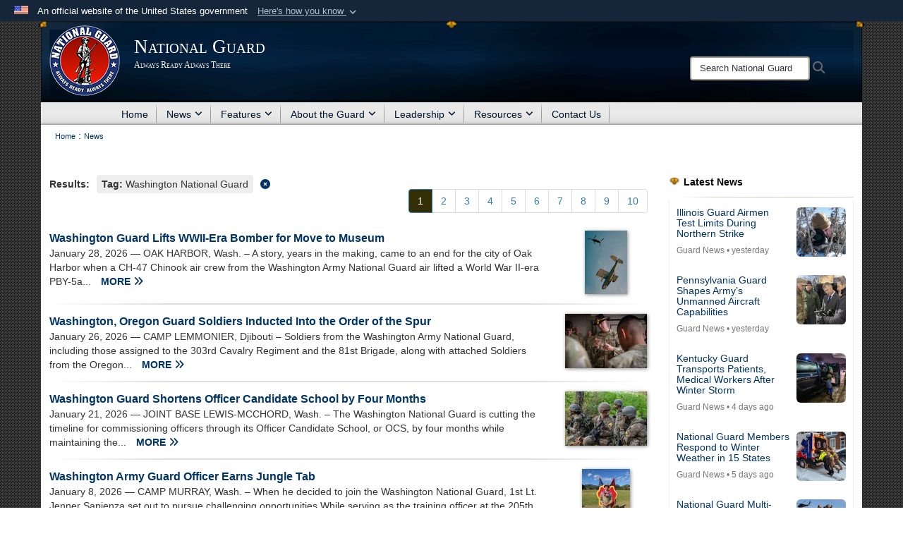

--- FILE ---
content_type: text/html; charset=utf-8
request_url: https://www.nationalguard.mil/News/Tag/118266/washington-national-guard/
body_size: 20356
content:
<!DOCTYPE html>
<html  lang="en-US">
<head id="Head"><meta content="text/html; charset=UTF-8" http-equiv="Content-Type" />
<meta name="REVISIT-AFTER" content="1 DAYS" />
<meta name="RATING" content="GENERAL" />
<meta name="RESOURCE-TYPE" content="DOCUMENT" />
<meta content="text/javascript" http-equiv="Content-Script-Type" />
<meta content="text/css" http-equiv="Content-Style-Type" />
<title>
	Guard News - The National Guard - Tag Washington National Guard
</title><meta id="MetaDescription" name="description" content="The official website of the National Guard" /><meta id="MetaKeywords" name="keywords" content="ngb, ng, guard, national guard, national guard bureau, army national guard, air national guard" /><meta id="MetaRobots" name="robots" content="INDEX, FOLLOW" /><link href="/Resources/Shared/stylesheets/dnndefault/7.0.0/default.css?cdv=3832" type="text/css" rel="stylesheet"/><link href="/DesktopModules/HTML/module.css?cdv=3832" type="text/css" rel="stylesheet"/><link href="/DesktopModules/ArticleCS/module.css?cdv=3832" type="text/css" rel="stylesheet"/><link href="/DesktopModules/ArticleCSDashboard/module.css?cdv=3832" type="text/css" rel="stylesheet"/><link href="/Desktopmodules/SharedLibrary/Plugins/Bootstrap/css/bootstrap.min.css?cdv=3832" type="text/css" rel="stylesheet"/><link href="/Portals/_default/Skins/Joint2/skin.css?cdv=3832" type="text/css" rel="stylesheet"/><link href="/Portals/_default/Containers/Joint2/container.css?cdv=3832" type="text/css" rel="stylesheet"/><link href="/Portals/31/portal.css?cdv=3832" type="text/css" rel="stylesheet"/><link href="/Desktopmodules/SharedLibrary/Plugins/Skin/SkipNav/css/skipnav.css?cdv=3832" type="text/css" rel="stylesheet"/><link href="/desktopmodules/ArticleCS/styles/Joint/style.css?cdv=3832" type="text/css" rel="stylesheet"/><link href="/Desktopmodules/SharedLibrary/Plugins/ColorBox/colorbox.css?cdv=3832" type="text/css" rel="stylesheet"/><link href="/Desktopmodules/SharedLibrary/ValidatedPlugins/font-awesome6/css/all.min.css?cdv=3832" type="text/css" rel="stylesheet"/><link href="/Desktopmodules/SharedLibrary/ValidatedPlugins/font-awesome6/css/v4-shims.min.css?cdv=3832" type="text/css" rel="stylesheet"/><script src="/Resources/libraries/jQuery/03_07_01/jquery.js?cdv=3832" type="text/javascript"></script><script src="/Resources/libraries/jQuery-Migrate/03_04_01/jquery-migrate.js?cdv=3832" type="text/javascript"></script><script src="/Resources/libraries/jQuery-UI/01_13_03/jquery-ui.min.js?cdv=3832" type="text/javascript"></script><script src="/Resources/libraries/HoverIntent/01_10_01/jquery.hoverIntent.min.js?cdv=3832" type="text/javascript"></script><link rel='icon' href='/Portals/31/favicon.ico?ver=iXLtor0suvMbtiVsz6VzPA%3d%3d' type='image/x-icon' /><meta name='host' content='DMA Public Web' /><meta name='contact' content='dma.WebSD@mail.mil' /><link rel="stylesheet" type="text/css" href="/DesktopModules/SharedLibrary/Controls/Banner/CSS/usa-banner.css" /><script  src="/Desktopmodules/SharedLibrary/Plugins/GoogleAnalytics/Universal-Federated-Analytics-8.7.js?agency=DOD&subagency=DMA&sitetopic=dma.web&dclink=true&pga4=G-6TC49H9F7J"  id="_fed_an_ua_tag" ></script><style>.skin-footer-seal {position:absolute; top:0;left:0;width:100%;height:100%;  background-image: url('/Portals/31/Department of War-Seal.png?ver=lUMQE5Ihd_0EbXFQh2tTlw%3d%3d'); }</style><meta name="viewport" content="width=device-width,initial-scale=1" /></head>
<body id="Body">

    <form method="post" action="/News/Tag/118266/washington-national-guard/" id="Form" enctype="multipart/form-data">
<div class="aspNetHidden">
<input type="hidden" name="__EVENTTARGET" id="__EVENTTARGET" value="" />
<input type="hidden" name="__EVENTARGUMENT" id="__EVENTARGUMENT" value="" />
<input type="hidden" name="__VIEWSTATE" id="__VIEWSTATE" value="plUWS8cb7z+FZRDouxFiqQhrE2CfE3pItAGubFMGEDuSkwa7BA8bU2nzpr6cinGGLl9miYdbRorYNt8pFZEb3hf8d/X/[base64]/Lkw5fz4yZ04UH2kQXLzzzhLvvngSM3fgcRC2fukEJ+EkhudjUrLnJMOh6fjwQl5i4NGOw7/dviHJsbe9g00Uwg7q6kYAY9U8lFMW7CHKDaLPGpn49KFr9g3bcAsckRV8s0YsV2F0DjVPxjOAR1CnNdMGZ8cspq3inXaB2Ng3C/SOMrcqXBaJ/SOZBJsE95vYkoI0N5j6aSei1IyMsW85quKjv8qi8rOcEIUi9gYWk2kwvKTjt4WuVF+l3qdKthTS+gQP3LECQ0NnGIgKZBHT+W4vqAVpNwYfT69wv+XxIzFd5PtGqvFif7Dwo2Y5zk27zVE8181u5XSmfysX5Wrs5Q/gwRC68vwErky+Pnthk8Mvae9Y+LLVStOvyOixBZHk/ZsdkNgABdZvvbnLgQ8rrn/0T6ohQHPBSHvW3Mj53sd9uQmO7Lt8Kq1F1I63Rld/nobhgCQalCtCZpul8Pfnv8Ep74WrnBZg7s4FfMR4ePqWm4YltS8Nb0NZgZM68EsAPzbR5vYNLJKk93gQ/n+2EUoXCZJDd4RJF5BBe8n9G7I4JVWmj0S0G1uZg0s4hHIzxz4ghHp7DK98oXRfU1Dl/n93BWqPoNgQBIGy4vnpGFezDOvEe+5H7LFCHd1kDYxVAsOsANz6CRP69XAJzEMOEPokmVGdgE5sKAR+uKo3WEBCE5kqu5Sm1YIxngFmxDAFyjQE+6xj/+9IdAJz+MGWCmIpqRJba5Izb/C8/QH7FCsHnVC5QsjkyP+7O4x6tktOrqZRpS3RsruNTXlB0XXYlMFe/LvahHeugKnzEpWpnYDgNVSVJH2ZrOmqbJxcy1lsXOz708hQUWjOOshxv5jov88n8QfnjxgHm8JCHoxL1FmljKqQjh6Km4OmaRHZq6/[base64]/ibZFGuNZ3b8WpcdNH/15VPG1Bx79GQUesCW/r940XHsAvgIZFBvchgNCaMsiVJRZw1anVURH86aCSHQP/xgRkdDtAV8e+0pN61qCxhgHZUk/gdGgPOXY44+0DF6ZI4crXI5BFdTsOAFJrsLJvgqfmxAPQg5nvbRMJdeGejzm39mLS/F76PtcwQEQqcQMeZGsB/E8yMMoqIdM3L8TilYSXZhcouMtXGvh95CPzFOBognhxPWIGR+A63R4rRDii3TCToygsVgx+bcEJ26265qceHyjkjC1FS5jee4lIpGhOwbu86NbZ7kzHFGgw2snHwcpYKP+vzzryAZ1AQ1Uakoy8ZkcRHlm/Ue9LcCo65UkhWZuT7U2ZXO/ZjztxjYTTkEuqXpzeg9luvgwsO8M7V4czmvMsiGwLZHf/TDxUb9UlZRON95pv4/8kBnJKMOUYcHNz1kha/KWUHeDNfcmap5Kmc1x0gOcur0krSovNiJ2giksNuih7InBH/oxYkvGrIxC2MpqHYinuGrz85R0rEPR2RugLJbvYQ5x2+xaBEs89jsqK2CjWhE5PZzp8NPReiH0essyt6T8Qoa8oB5KItgPyAFFIoYUJ4LXrlfWQrl3+ppKKDBWgRLwmHGcFi+/dblhrnFyxrcnhc4JphXECxVA/[base64]/Ok+myHITUtzJq2zarFLazBuYb/su1zaetOoDVf0WWJOTwyYHBj/BFvgRUkpLW1Ym1Qv+LFiXM+assCpM/idCZt0WqLLcB9uFLrgqyqaSYdvTZeEc4PG0NL3tIjCcZcYsp4ei7nvoLzd//EJoZupH+TNasV8TQNzMlghUu5NFgQVortReqJaL2dgU/1+62bn/zsyJmTdpXNmpbfHagPbF9SZAeFBeL3OcGjZYlv/mc09AMKM13iOJbXQhE3StJiIFjsYzBxe72Blb78WnDL5X6UJ5HvCKXkmYd0UCeJZTOqhmb1S/6ffbO2yZNpNecWS/ke4HeU9vn4kPnhckCIbufid1VscvCSrlLGyGlGtgRH00ZKs1nxOWiH4amnTzu/E41Ypu3RyEZZXAns+8ovpdqV3Ll3b2LfBk1fgMs8zwOQzSd+8LphNJtVln0pBU82dqvbhUVfcSq4QgrXD7bNM6ua39WcXTwa7XyaJDd0VQ8JaIhL3yckqITgsYzpiuYqYOas9K7vKYTQaAN0LxDVsyjbL/CjZQ2Kub9sFQz6pUJV7J6YMKhIQegClcvPJDGylfvjxLghgMid4zbo1RXdpVtSQkr2ADY/P9vHXwKoQBbUCqGzKL4LxoAH+7FlqWZHLZD8YSc5EUypcJG6ufIPITKC43T1RxKnFKhWyE5H/OvgY5X6wSkbBwyiRXnhlp4zFUN7/+Kb1ybHfLYpBA==" />
</div>

<script type="text/javascript">
//<![CDATA[
var theForm = document.forms['Form'];
if (!theForm) {
    theForm = document.Form;
}
function __doPostBack(eventTarget, eventArgument) {
    if (!theForm.onsubmit || (theForm.onsubmit() != false)) {
        theForm.__EVENTTARGET.value = eventTarget;
        theForm.__EVENTARGUMENT.value = eventArgument;
        theForm.submit();
    }
}
//]]>
</script>


<script src="/WebResource.axd?d=pynGkmcFUV1pswBILeESv_91IpEyaU3xMdWwhFdAnPR3nB6bR1eh97lRPJI1&amp;t=638901627720898773" type="text/javascript"></script>


<script src="/ScriptResource.axd?d=NJmAwtEo3Ip9scJEP8y_hpb54pqFC3jsQli8UE1yQCrVaLglUP5MbKgfIIjJv3wicfaooq36BSZ3CCyUXy-aMXZh2qNoBNx8nSOAICspgcRvADtMfFRYSznRHmPbBLvsFBwY1g2&amp;t=32e5dfca" type="text/javascript"></script>
<script src="/ScriptResource.axd?d=dwY9oWetJoJlayDaFM32DTUrSd0WVSCD1Vt0pkCmaa-1r6m262SS9JLB28eMHNQoRArrTNWfoUBVeEJO6mWX-8fIiN5ijp9LzQj4Lydm79KmmGQx0T726_G7n1MNkhnzZ43o7mbbm398fopY0&amp;t=32e5dfca" type="text/javascript"></script>
<div class="aspNetHidden">

	<input type="hidden" name="__VIEWSTATEGENERATOR" id="__VIEWSTATEGENERATOR" value="CA0B0334" />
	<input type="hidden" name="__VIEWSTATEENCRYPTED" id="__VIEWSTATEENCRYPTED" value="" />
	<input type="hidden" name="__EVENTVALIDATION" id="__EVENTVALIDATION" value="ZzXsWnhC6VpHhWx/R5dPE2VI5DrPZ0ksdeNGB+OKvFBJi950497l+7K0JfQfJv+f7Ppw46XjuDXF2vHxIg6HRiiy+mdn8L/16LuG2mUEXoYGABJk" />
</div><script src="/js/dnn.js?cdv=3832" type="text/javascript"></script><script src="/js/dnn.modalpopup.js?cdv=3832" type="text/javascript"></script><script src="/Portals/_default/Skins/Joint2/resources/js/skin.js?cdv=3832" type="text/javascript"></script><script src="/js/dnncore.js?cdv=3832" type="text/javascript"></script><script src="/Desktopmodules/SharedLibrary/Plugins/Mobile-Detect/mobile-detect.min.js?cdv=3832" type="text/javascript"></script><script src="/DesktopModules/ArticleCS/Resources/ArticleCS/js/ArticleCS.js?cdv=3832" type="text/javascript"></script><script src="/Desktopmodules/SharedLibrary/Plugins/ColorBox/jquery.colorbox.js?cdv=3832" type="text/javascript"></script><script src="/js/dnn.servicesframework.js?cdv=3832" type="text/javascript"></script><script src="/Desktopmodules/SharedLibrary/Plugins/Skin/js/common.js?cdv=3832" type="text/javascript"></script><script src="/Desktopmodules/SharedLibrary/Plugins/image-set-polyfill/image-set-polyfill.js?cdv=3832" type="text/javascript"></script>
<script type="text/javascript">
//<![CDATA[
Sys.WebForms.PageRequestManager._initialize('ScriptManager', 'Form', ['tdnn$ctr7964$Article$desktopmodules_articlecs_article_ascx$UpdatePanel1','dnn_ctr7964_Article_desktopmodules_articlecs_article_ascx_UpdatePanel1'], [], [], 3600, '');
//]]>
</script>

        
        
        


<!--CDF(Javascript|/Portals/_default/Skins/Joint2/resources/js/skin.js?cdv=3832|DnnBodyProvider|100)-->


<script type="text/javascript">
$('#personaBar-iframe').load(function() {$('#personaBar-iframe').contents().find("head").append($("<style type='text/css'>.personabar .personabarLogo {}</style>")); });
</script>
<div id="dnn_ctl04_header_banner_container" class="header_banner_container">
    <span class="header_banner_inner">
        <div class="header_banner_flag">
            An official website of the United States government 
        <div class="header_banner_accordion" tabindex="0" role="button" aria-expanded="false"><u>Here's how you know 
        <span class="expand-more-container"><svg xmlns="http://www.w3.org/2000/svg" height="24" viewBox="0 0 24 24" width="24">
                <path d="M0 0h24v24H0z" fill="none" />
                <path class="expand-more" d="M16.59 8.59L12 13.17 7.41 8.59 6 10l6 6 6-6z" />
            </svg></span></u></div>
        </div>
        <div class="header_banner_panel" style="">
            <div class="header_banner_panel_item">
                <span class="header_banner_dotgov"></span>
                <div id="dnn_ctl04_bannerContentLeft" class="header_banner_content"><p class="banner-contentLeft-text"><strong> Official websites use .mil </strong></p>A <strong>.mil</strong> website belongs to an official U.S. Department of Defense organization in the United States.</div>
            </div>
            <div class="header_banner_panel_item https">
                <span class="header_banner_https"></span>
                <div id="dnn_ctl04_bannerContentRight" class="header_banner_content"><p class="banner-contentRight-text"><strong>Secure .mil websites use HTTPS</strong></p><div> A <strong>lock (<span class='header_banner_icon_lock'><svg xmlns = 'http://www.w3.org/2000/svg' width='52' height='64' viewBox='0 0 52 64'><title>lock </title><path class='icon_lock' fill-rule='evenodd' d='M26 0c10.493 0 19 8.507 19 19v9h3a4 4 0 0 1 4 4v28a4 4 0 0 1-4 4H4a4 4 0 0 1-4-4V32a4 4 0 0 1 4-4h3v-9C7 8.507 15.507 0 26 0zm0 8c-5.979 0-10.843 4.77-10.996 10.712L15 19v9h22v-9c0-6.075-4.925-11-11-11z' /> </svg></span>)</strong> or <strong> https://</strong> means you’ve safely connected to the .mil website. Share sensitive information only on official, secure websites.</div></div>
            </div>

        </div>
    </span>
</div><style> .header_banner_container{ background-color: #15263b; color: #FFF; } .icon_lock { fill: #FFF;} .header_banner_container .header_banner_content .banner-contentLeft-text, .header_banner_container .header_banner_content .banner-contentRight-text { color: #FFF;} </style>
<script type="text/javascript">

jQuery(document).ready(function() {
initializeSkin();
});

</script>

<script type="text/javascript">
var skinvars = {"SiteName":"National Guard","SiteShortName":"National Guard","SiteSubTitle":"Always Ready Always There","aid":"nationalguard","IsSecureConnection":true,"IsBackEnd":false,"DisableShrink":false,"IsAuthenticated":false,"SearchDomain":"search.usa.gov","SiteUrl":"https://www.nationalguard.mil/","LastLogin":null,"IsLastLoginFail":false,"IncludePiwik":false,"PiwikSiteID":-1,"SocialLinks":{"Facebook":{"Url":"http://www.facebook.com/TheNationalGuard","Window":"_blank","Relationship":"noopener"},"Twitter":{"Url":"http://twitter.com/#!/USNationalGuard","Window":"_blank","Relationship":"noopener"},"YouTube":{"Url":"https://www.youtube.com/user/TheNationalGuard","Window":"_blank","Relationship":"noopener"},"Flickr":{"Url":"http://www.flickr.com/photos/TheNationalGuard","Window":"_blank","Relationship":"noopener"},"Pintrest":{"Url":"","Window":"_blank","Relationship":"noopener"},"Instagram":{"Url":"https://www.instagram.com/us.nationalguard/","Window":"_blank","Relationship":"noopener"},"Blog":{"Url":"","Window":"_blank","Relationship":"noopener"},"RSS":{"Url":"","Window":"_blank","Relationship":"noopener"},"Podcast":{"Url":"","Window":"_blank","Relationship":"noopener"},"Email":{"Url":"","Window":"","Relationship":""},"LinkedIn":{"Url":"","Window":"","Relationship":""},"Snapchat":{"Url":"","Window":"","Relationship":null}},"SiteLinks":null,"LogoffTimeout":10500000,"SiteAltLogoText":""};
</script>
<script type="application/ld+json">{"@context":"http://schema.org","@type":"Organization","logo":"https://www.nationalguard.mil/Portals/31/Images/ng-seal-100px.png?ver=-moB4lJJKI-S1cDnzaUlfw%3d%3d","name":"National Guard","url":"https://www.nationalguard.mil/","sameAs":["http://www.facebook.com/TheNationalGuard","http://twitter.com/#!/USNationalGuard","https://www.instagram.com/us.nationalguard/","https://www.youtube.com/user/TheNationalGuard"]}</script><style type="text/css"></style>



<div class="wrapper container nopad">
    

<div id="skip-link-holder"><a id="skip-link" href="#skip-target">Skip to main content (Press Enter).</a></div>
<header id="header">
    <div class="container nopad skin-header-background">
        <div class="container skin-header">
            <button type="button" class="navbar-toggle pull-left skin-nav-toggle" data-toggle="collapse" data-target=".navbar-collapse">
                <span class="sr-only">Toggle navigation</span>
                <span class="fa fa-bars"></span>
            </button>
            
            <div class="skin-logo">
                
                <a href="https://www.nationalguard.mil/" target="" rel="">
                
                    <img src="/Portals/31/Images/ng-seal-100px.png?ver=-moB4lJJKI-S1cDnzaUlfw%3d%3d" alt="National Guard"  title="National Guard"  style="max-height: 100%" class="img-responsive" />
                
                </a>
                
            </div>
            
            
            <div class="skin-title">
                    <div class="hidden-xs">
                        
                        <span class="title-text withsub">National Guard</span>
                        <span class="subtitle-text">Always Ready Always There</span>
                        
                    </div>
                    <div class="visible-xs">
                        <span class="title-text">National Guard</span>
                    </div>
            </div>
            
            <div class="skin-header-right">
                <div class="social hidden-xs">
                    <ul class=""><li class=""><a href="https://ngb.dod.afpims.mil/" target="_blank" rel="noopener noreferrer" aria-label=" opens in a new window"></a></li></ul>
                </div>
                <div class="skin-search">
                    <div class="desktop-search hidden-xs">
                        <label for="desktopSearch" class="visuallyhidden">Search National Guard: </label>
                        <input type="text" name="desktopSearch" class="skin-search-input usagov-search-autocomplete" maxlength="255" aria-label="Search" title="Search National Guard" />
                        <a class="skin-search-go" href="#" title="Search"><span class="fa fa-search fa-lg"></span>
                            <span class="sr-only">Search</span>
                        </a>
                    </div>
                    <div class="mobile-search visible-xs pull-right">
                        <a class="mobile-search-link" href="#" title="Search"><span class="search-icon fa closed fa-lg"></span>
                            <span class="sr-only">Search</span>
                        </a>
                        <div class="mobile-search-popup">
                            <label for="mobileSearch" class="visuallyhidden">Search National Guard: </label>
                            <input type="text" name="mobileSearch" class="skin-search-input usagov-search-autocomplete" maxlength="255" aria-label="Search" title="Search National Guard" />
                            <a class="skin-search-go" href="#" title="Search"><span class="fa fa-search fa-inverse fa-lg"></span>
                                <span class="sr-only">Search</span>
                            </a>
                        </div>
                    </div>
                </div>
            </div>
        </div>
    </div>
    <div class="navbar-collapse nav-main-collapse collapse otnav nopad">
        <div class="container nopad menu">
            <nav class="nav-main">
<ul class="nav nav-main" id="main-nav">
	    
    <li class=" top-level ">
    
        <a href="https://www.nationalguard.mil/"  tabindex="0" >Home
		</a>
    
    </li>

    <li class="dropdown  top-level active">
    
        <a href="https://www.nationalguard.mil/News/"  tabindex="0" aria-expanded="false">News<span class="fa fa-sm fa-angle-down"></span>
		</a>
    
        <ul class="dropdown-menu">
        
    <li class=" dm  ">
    
	    <a href="https://www.nationalguard.mil/News/Press-Releases/"  style="display:flex;align-items:center" tabindex="0" >Press Releases
        </a>    
    
    </li>

    <li class=" dm  ">
    
	    <a href="https://www.nationalguard.mil/News/"  style="display:flex;align-items:center" tabindex="0" >Guard News
        </a>    
    
    </li>

    <li class=" dm  ">
    
	    <a href="https://www.nationalguard.mil/News/Overseas-Operations/"  style="display:flex;align-items:center" tabindex="0" >Overseas Operations
        </a>    
    
    </li>

    <li class=" dm  ">
    
	    <a href="https://www.nationalguard.mil/News/State-Partnership-Program/"  style="display:flex;align-items:center" tabindex="0" >State Partnership Program
        </a>    
    
    </li>

    <li class=" dm  ">
    
	    <a href="https://www.nationalguard.mil/News/News-Features/"  style="display:flex;align-items:center" tabindex="0" >News Features
        </a>    
    
    </li>

    <li class=" dm  ">
    
	    <a href="https://www.nationalguard.mil/News/RSS-Feeds/"  style="display:flex;align-items:center" tabindex="0" >RSS Feeds
        </a>    
    
    </li>

    <li class=" dm  ">
    
	    <a href="https://www.nationalguard.mil/News/Transcripts/"  style="display:flex;align-items:center" tabindex="0" >Transcripts
        </a>    
    
    </li>

        </ul>
    
    </li>

    <li class="dropdown  top-level ">
    
        <a href="https://www.nationalguard.mil/Features/"  tabindex="0" aria-expanded="false">Features<span class="fa fa-sm fa-angle-down"></span>
		</a>
    
        <ul class="dropdown-menu">
        
    <li class=" dm  ">
    
	    <a href="https://www.nationalguard.mil/Features/"  style="display:flex;align-items:center" tabindex="0" >Features by Year
        </a>    
    
    </li>

    <li class=" dm  ">
    
	    <a href="https://www.nationalguard.mil/Features/Posture-Statement/"  style="display:flex;align-items:center" tabindex="0" >Posture Statement
        </a>    
    
    </li>

    <li class=" dm  ">
    
	    <a href="https://www.nationalguard.mil/Leadership/Joint-Staff/J-5/International-Affairs-Division/State-Partnership-Program/"  style="display:flex;align-items:center" tabindex="0" >State Partnership Program
        </a>    
    
    </li>

        </ul>
    
    </li>

    <li class="dropdown  top-level ">
    
        <a href="https://www.nationalguard.mil/About-the-Guard/"  tabindex="0" aria-expanded="false">About the Guard<span class="fa fa-sm fa-angle-down"></span>
		</a>
    
        <ul class="dropdown-menu">
        
    <li class=" dm  ">
    
	    <a href="https://www.nationalguard.mil/About-the-Guard/How-We-Began/"  style="display:flex;align-items:center" tabindex="0" >How We Began
        </a>    
    
    </li>

    <li class=" dm  ">
    
	    <a href="https://www.nationalguard.mil/About-the-Guard/Air-National-Guard/"  style="display:flex;align-items:center" tabindex="0" >Air National Guard
        </a>    
    
    </li>

    <li class=" dm dropdown ">
    
	    <a href="https://www.nationalguard.mil/About-the-Guard/Army-National-Guard/"  style="display:flex;align-items:center" tabindex="0" aria-expanded="false">Army National Guard<span class="fa fa-sm fa-angle-right"></span>
        </a>    
    
        <ul class="dropdown-menu">
        
    <li class=" dm  ">
    
	    <a href="https://www.nationalguard.mil/About-the-Guard/Army-National-Guard/DEERS-Soldier-Journey/"  style="display:flex;align-items:center" tabindex="0" >DEERS Soldier Journey
        </a>    
    
    </li>

        </ul>
    
    </li>

    <li class=" dm  ">
    
	    <a href="https://www.nationalguard.mil/About-the-Guard/History-and-Heritage/"  style="display:flex;align-items:center" tabindex="0" >History and Heritage
        </a>    
    
    </li>

    <li class=" dm  ">
    
	    <a href="https://www.nationalguard.mil/About-the-Guard/I-am-the-Guard/"  style="display:flex;align-items:center" tabindex="0" >I am the Guard
        </a>    
    
    </li>

    <li class=" dm  ">
    
	    <a href="https://www.nationalguard.mil/About-the-Guard/NGB-Official-March/"  style="display:flex;align-items:center" tabindex="0" >NGB Official March
        </a>    
    
    </li>

        </ul>
    
    </li>

    <li class="dropdown  top-level ">
    
        <a href="https://www.nationalguard.mil/Leadership/CNGB/"  tabindex="0" aria-expanded="false">Leadership<span class="fa fa-sm fa-angle-down"></span>
		</a>
    
        <ul class="dropdown-menu">
        
    <li class=" dm  ">
    
	    <a href="https://www.nationalguard.mil/Leadership/CNGB/"  style="display:flex;align-items:center" tabindex="0" >CNGB
        </a>    
    
    </li>

    <li class=" dm  ">
    
	    <a href="https://www.nationalguard.mil/Leadership/VCNGB/"  style="display:flex;align-items:center" tabindex="0" >VCNGB
        </a>    
    
    </li>

    <li class=" dm  ">
    
	    <a href="https://www.nationalguard.mil/Leadership/SEA/"  style="display:flex;align-items:center" tabindex="0" >SEA
        </a>    
    
    </li>

    <li class=" dm  ">
    
	    <a href="https://www.nationalguard.mil/Leadership/DANG/"  style="display:flex;align-items:center" tabindex="0" >DANG
        </a>    
    
    </li>

    <li class=" dm  ">
    
	    <a href="https://www.nationalguard.mil/Leadership/DARNG/"  style="display:flex;align-items:center" tabindex="0" >DARNG
        </a>    
    
    </li>

    <li class=" dm dropdown ">
    
	    <a href="https://www.nationalguard.mil/Leadership/Joint-Staff/"  style="display:flex;align-items:center" tabindex="0" aria-expanded="false">Joint Staff<span class="fa fa-sm fa-angle-right"></span>
        </a>    
    
        <ul class="dropdown-menu">
        
    <li class=" dm  ">
    
	    <a href="https://www.nationalguard.mil/Leadership/Joint-Staff/J-1/"  style="display:flex;align-items:center" tabindex="0" >J-1
        </a>    
    
    </li>

    <li class=" dm  ">
    
	    <a href="https://www.nationalguard.mil/Leadership/Joint-Staff/J-2/"  style="display:flex;align-items:center" tabindex="0" >J-2
        </a>    
    
    </li>

    <li class=" dm  ">
    
	    <a href="https://www.nationalguard.mil/Leadership/Joint-Staff/J-3/"  style="display:flex;align-items:center" tabindex="0" >J-3
        </a>    
    
    </li>

    <li class=" dm  ">
    
	    <a href="https://www.nationalguard.mil/Leadership/Joint-Staff/J-4/"  style="display:flex;align-items:center" tabindex="0" >J-4
        </a>    
    
    </li>

    <li class=" dm  ">
    
	    <a href="https://www.nationalguard.mil/Leadership/Joint-Staff/J-5/"  style="display:flex;align-items:center" tabindex="0" >J-5
        </a>    
    
    </li>

    <li class=" dm  ">
    
	    <a href="https://www.nationalguard.mil/Leadership/Joint-Staff/J-6/"  style="display:flex;align-items:center" tabindex="0" >J-6
        </a>    
    
    </li>

    <li class=" dm  ">
    
	    <a href="https://www.nationalguard.mil/Leadership/Joint-Staff/J-7/"  style="display:flex;align-items:center" tabindex="0" >J-7
        </a>    
    
    </li>

    <li class=" dm dropdown ">
    
	    <a href="https://www.nationalguard.mil/Leadership/Joint-Staff/J-8/"  style="display:flex;align-items:center" tabindex="0" aria-expanded="false">J-8<span class="fa fa-sm fa-angle-right"></span>
        </a>    
    
        <ul class="dropdown-menu">
        
    <li class=" dm  ">
    
	    <a href="https://www.nationalguard.mil/Leadership/Joint-Staff/J-8/Innovation/"  style="display:flex;align-items:center" tabindex="0" >Innovation
        </a>    
    
    </li>

        </ul>
    
    </li>

    <li class=" dm dropdown ">
    
	    <a href="https://www.nationalguard.mil/Leadership/Joint-Staff/Personal-Staff/"  style="display:flex;align-items:center" tabindex="0" aria-expanded="false">Personal Staff<span class="fa fa-sm fa-angle-right"></span>
        </a>    
    
        <ul class="dropdown-menu">
        
    <li class=" dm  ">
    
	    <a href="https://www.nationalguard.mil/Leadership/Joint-Staff/Personal-Staff/Inspector-General/"  style="display:flex;align-items:center" tabindex="0" >Inspector General
        </a>    
    
    </li>

    <li class=" dm dropdown ">
    
	    <a href="https://www.nationalguard.mil/Leadership/Joint-Staff/Personal-Staff/General-Counsel/"  style="display:flex;align-items:center" tabindex="0" aria-expanded="false">General Counsel<span class="fa fa-sm fa-angle-right"></span>
        </a>    
    
        <ul class="dropdown-menu">
        
    <li class=" dm  ">
    
	    <a href="https://www.nationalguard.mil/Leadership/Joint-Staff/Personal-Staff/General-Counsel/National-Guard-Alternative-Dispute-Resolution/"  style="display:flex;align-items:center" tabindex="0" >National Guard Alternative Dispute Resolution
        </a>    
    
    </li>

        </ul>
    
    </li>

    <li class=" dm  ">
    
	    <a href="https://www.nationalguard.mil/Leadership/Joint-Staff/Personal-Staff/Public-Affairs/"  style="display:flex;align-items:center" tabindex="0" >Public Affairs
        </a>    
    
    </li>

    <li class=" dm  ">
    
	    <a href="https://www.nationalguard.mil/Leadership/Joint-Staff/Personal-Staff/Executive-Support-Services/"  style="display:flex;align-items:center" tabindex="0" >Executive Support Services
        </a>    
    
    </li>

    <li class=" dm  ">
    
	    <a href="https://www.nationalguard.mil/Leadership/Joint-Staff/Personal-Staff/Legislative-Liaison/"  style="display:flex;align-items:center" tabindex="0" >Legislative Liaison
        </a>    
    
    </li>

        </ul>
    
    </li>

    <li class=" dm dropdown ">
    
	    <a href="https://www.nationalguard.mil/Leadership/Joint-Staff/Special-Staff/"  style="display:flex;align-items:center" tabindex="0" aria-expanded="false">Special Staff<span class="fa fa-sm fa-angle-right"></span>
        </a>    
    
        <ul class="dropdown-menu">
        
    <li class=" dm  ">
    
	    <a href="https://www.nationalguard.mil/Leadership/Joint-Staff/Special-Staff/National-Guard-Office-of-Special-Victims-Counsel/"  style="display:flex;align-items:center" tabindex="0" >National Guard Office of Special Victims&#39; Counsel
        </a>    
    
    </li>

    <li class=" dm  ">
    
	    <a href="https://www.nationalguard.mil/Leadership/Joint-Staff/Special-Staff/Office-of-the-Provost-Marshal/"  style="display:flex;align-items:center" tabindex="0" >Office of the Provost Marshal
        </a>    
    
    </li>

    <li class=" dm  ">
    
	    <a href="https://www.nationalguard.mil/Leadership/Joint-Staff/Special-Staff/Office-of-the-Joint-Surgeon/"  style="display:flex;align-items:center" tabindex="0" >Office of the Joint Surgeon
        </a>    
    
    </li>

    <li class=" dm  ">
    
	    <a href="https://www.nationalguard.mil/Leadership/Joint-Staff/Special-Staff/Director-of-Acquisitions/"  style="display:flex;align-items:center" tabindex="0" >Director of Acquisitions
        </a>    
    
    </li>

    <li class=" dm  ">
    
	    <a href="https://www.nationalguard.mil/Leadership/Joint-Staff/Special-Staff/Small-Business-Programs/"  style="display:flex;align-items:center" tabindex="0" >Small Business Programs
        </a>    
    
    </li>

    <li class=" dm  ">
    
	    <a href="https://www.nationalguard.mil/Leadership/Joint-Staff/Special-Staff/Office-of-the-Joint-Chaplain/"  style="display:flex;align-items:center" tabindex="0" >Office of the Joint Chaplain
        </a>    
    
    </li>

    <li class=" dm  ">
    
	    <a href="https://www.nationalguard.mil/Leadership/Joint-Staff/Special-Staff/Senior-Leader-Management-Office/"  style="display:flex;align-items:center" tabindex="0" >Senior Leader Management Office
        </a>    
    
    </li>

    <li class=" dm  ">
    
	    <a href="https://www.nationalguard.mil/Leadership/Joint-Staff/Special-Staff/Equal-Opportunity-Compliance/"  style="display:flex;align-items:center" tabindex="0" >Equal Opportunity Compliance
        </a>    
    
    </li>

        </ul>
    
    </li>

    <li class=" dm  ">
    
	    <a href="https://www.nationalguard.mil/Leadership/Joint-Staff/Comptroller/"  style="display:flex;align-items:center" tabindex="0" >Comptroller
        </a>    
    
    </li>

        </ul>
    
    </li>

        </ul>
    
    </li>

    <li class="dropdown  top-level ">
    
        <a href="javascript:void(0)" class="dropdown-toggle">Resources<span class="fa fa-sm fa-angle-down"></span>
</a>    
        <ul class="dropdown-menu">
        
    <li class=" dm  ">
    
	    <a href="/LinkClick.aspx?fileticket=JeTCXLMCx84%3d&amp;tabid=33726&amp;portalid=31" target="_blank" rel="noopeneer noreferrer" style="display:flex;align-items:center" tabindex="0" >National Defense Strategy Implementation Guidance
        </a>    
    
    </li>

    <li class=" dm  ">
    
	    <a href="https://www.nationalguard.mil/Leadership/Joint-Staff/Personal-Staff/Public-Affairs/Community-Engagement/"  style="display:flex;align-items:center" tabindex="0" >Community Engagement
        </a>    
    
    </li>

    <li class=" dm  ">
    
	    <a href="https://www.nationalguard.mil/Resources/FOIA/"  style="display:flex;align-items:center" tabindex="0" >FOIA
        </a>    
    
    </li>

    <li class=" dm  ">
    
	    <a href="https://www.nationalguard.mil/Resources/Fact-Sheets/"  style="display:flex;align-items:center" tabindex="0" >Fact Sheets
        </a>    
    
    </li>

    <li class=" dm  ">
    
	    <a href="https://www.nationalguard.mil/Resources/Helpful-Links/"  style="display:flex;align-items:center" tabindex="0" >Helpful Links
        </a>    
    
    </li>

    <li class=" dm dropdown ">
    
		<a  href="javascript:void(0)" style="display:flex;align-items:center">Image Gallery<span class="fa fa-sm fa-angle-right"></span>
		</a>
    
        <ul class="dropdown-menu">
        
    <li class=" dm  ">
    
	    <a href="https://www.nationalguard.mil/Resources/Image-Gallery/News-Images/"  style="display:flex;align-items:center" tabindex="0" >News Images
        </a>    
    
    </li>

    <li class=" dm  ">
    
	    <a href="https://www.nationalguard.mil/Resources/Image-Gallery/Graphics/"  style="display:flex;align-items:center" tabindex="0" >Graphics
        </a>    
    
    </li>

    <li class=" dm  ">
    
	    <a href="https://www.nationalguard.mil/Resources/Image-Gallery/Historical-Paintings/"  style="display:flex;align-items:center" tabindex="0" >Historical Paintings
        </a>    
    
    </li>

        </ul>
    
    </li>

    <li class=" dm  ">
    
	    <a href="https://www.nationalguard.mil/Leadership/Joint-Staff/Personal-Staff/Legislative-Liaison/"  style="display:flex;align-items:center" tabindex="0" >Legislative Liaison
        </a>    
    
    </li>

    <li class=" dm  ">
    
	    <a href="https://www.nationalguard.mil/Leadership/Joint-Staff/Special-Staff/Small-Business-Programs/"  style="display:flex;align-items:center" tabindex="0" >Small Business Programs
        </a>    
    
    </li>

    <li class=" dm  ">
    
	    <a href="https://www.nationalguard.mil/Resources/Social-Media/Directory/"  style="display:flex;align-items:center" tabindex="0" >Social Media
        </a>    
    
    </li>

    <li class=" dm  ">
    
	    <a href="https://www.nationalguard.mil/Resources/State-Websites/"  style="display:flex;align-items:center" tabindex="0" >State Websites
        </a>    
    
    </li>

    <li class=" dm dropdown ">
    
	    <a href="https://www.nationalguard.mil/Resources/Videos/"  style="display:flex;align-items:center" tabindex="0" aria-expanded="false">Videos<span class="fa fa-sm fa-angle-right"></span>
        </a>    
    
        <ul class="dropdown-menu">
        
    <li class=" dm  ">
    
	    <a href="https://www.nationalguard.mil/Resources/Videos/Featured-Videos/"  style="display:flex;align-items:center" tabindex="0" >Featured Videos
        </a>    
    
    </li>

    <li class=" dm  ">
    
	    <a href="https://www.nationalguard.mil/Resources/Videos/On-Every-Front/"  style="display:flex;align-items:center" tabindex="0" >On Every Front
        </a>    
    
    </li>

    <li class=" dm  ">
    
	    <a href="https://www.nationalguard.mil/Resources/Videos/2019-Videos/"  style="display:flex;align-items:center" tabindex="0" >2019 Videos
        </a>    
    
    </li>

    <li class=" dm  ">
    
	    <a href="https://www.nationalguard.mil/Resources/Videos/2020-Videos/"  style="display:flex;align-items:center" tabindex="0" >2020 Videos
        </a>    
    
    </li>

    <li class=" dm  ">
    
	    <a href="https://www.nationalguard.mil/Resources/Videos/2021-Videos/"  style="display:flex;align-items:center" tabindex="0" >2021 Videos
        </a>    
    
    </li>

        </ul>
    
    </li>

    <li class=" dm  ">
    
	    <a href="https://www.nationalguard.mil/Resources/Suicide-Prevention/"  style="display:flex;align-items:center" tabindex="0" >Suicide Prevention
        </a>    
    
    </li>

    <li class=" dm  ">
    
	    <a href="https://www.militaryonesource.mil/national-guard" target="_blank" rel="noopeneer noreferrer" style="display:flex;align-items:center" tabindex="0" >Family Programs
        </a>    
    
    </li>

    <li class=" dm  ">
    
	    <a href="https://www.nationalguard.mil/Environmental/"  style="display:flex;align-items:center" tabindex="0" >Environmental
        </a>    
    
    </li>

    <li class=" dm  ">
    
	    <a href="https://www.nationalguard.mil/Resources/Trial-Defense-Service/"  style="display:flex;align-items:center" tabindex="0" >Trial Defense Service
        </a>    
    
    </li>

    <li class=" dm  ">
    
	    <a href="https://www.nationalguard.mil/Resources/Holistic-Wellness-Challenge/"  style="display:flex;align-items:center" tabindex="0" >Holistic Wellness Challenge
        </a>    
    
    </li>

    <li class=" dm  ">
    
	    <a href="https://www.nationalguard.mil/Resources/Retirement-Services/"  style="display:flex;align-items:center" tabindex="0" >Retirement Services
        </a>    
    
    </li>

        </ul>
    
    </li>

    <li class=" top-level ">
    
        <a href="https://www.nationalguard.mil/Contact-Us/"  tabindex="0" >Contact Us
		</a>
    
    </li>

</ul>
</nav>


        </div>
    </div>
</header>
<p id="skip-target-holder"><a id="skip-target" name="skip-target" class="skip" tabindex="-1"></a></p>
    <div id="content" class="skin-border" role="main">
        <div class="top-banner-wrapper">
            <div class="container">
                <div class="row">
                    <div id="dnn_TopBannerPane" class="col-md-12 skin-sub-banner DNNEmptyPane"></div>
                </div>
                <div class="row">
                    <div id="dnn_TopSubBannerPane" class="col-md-12 skin-sub-banner DNNEmptyPane"></div>
                </div>
            </div>
        </div>
        

<div class="skin-breadcrumb-container container-fluid nopad">
  <span id="dnn_BreadCrumb_Breadcrumb_lblBreadCrumb" itemprop="breadcrumb" itemscope="" itemtype="https://schema.org/breadcrumb"><span itemscope itemtype="http://schema.org/BreadcrumbList"><span itemprop="itemListElement" itemscope itemtype="http://schema.org/ListItem"><a href="https://www.nationalguard.mil/" class="skin-breadcrumb" itemprop="item" ><span itemprop="name">Home</span></a><meta itemprop="position" content="1" /></span><span class='skin-breadcrumb-separator'> : </span><span itemprop="itemListElement" itemscope itemtype="http://schema.org/ListItem"><a href="https://www.nationalguard.mil/News/" class="skin-breadcrumb" itemprop="item"><span itemprop="name">News</span></a><meta itemprop="position" content="2" /></span></span></span>
  <script type="text/javascript">
    jQuery(".skin-breadcrumb-container a").last().removeAttr("href").css("text-decoration", "none");
  </script>
</div>

        <div class="top-wrapper">
            <div class="container">
                <div class="row">
                    <div id="dnn_BannerPane" class="col-md-12 skin-sub-banner DNNEmptyPane"></div>
                </div>
                <div class="row">
                    <div id="dnn_SubBannerPane" class="col-md-12 skin-sub-banner DNNEmptyPane"></div>
                </div>
            </div>
        </div>
        <div class="border-wrapper">
            <div class="container">
                <div class="row">
                    <div id="dnn_ContentPane" class="col-md-12 DNNEmptyPane"></div>
                </div>
                <div class="row">
                    <div id="dnn_Even2Left" class="col-md-6 DNNEmptyPane"></div>
                    <div id="dnn_Even2Right" class="col-md-6 DNNEmptyPane"></div>
                </div>
                <div class="row">
                    <div id="dnn_Even3Left" class="col-md-4 DNNEmptyPane"></div>
                    <div id="dnn_Even3Middle" class="col-md-4 DNNEmptyPane"></div>
                    <div id="dnn_Even3Right" class="col-md-4 DNNEmptyPane"></div>
                </div>
                <div class="row">
                    <div id="dnn_Small3Left" class="col-md-3 DNNEmptyPane"></div>
                    <div id="dnn_Small3Middle" class="col-md-6 DNNEmptyPane"></div>
                    <div id="dnn_Small3Right" class="col-md-3 DNNEmptyPane"></div>
                </div>
                <div class="row">
                    <div id="dnn_SmallRightContent" class="col-md-9"><div class="DnnModule DnnModule-ArticleCS DnnModule-7964"><a name="7964"></a><div id="dnn_ctr7964_ContentPane"><!-- Start_Module_7964 --><meta property="fb:pages" content="115203075647" /><div id="dnn_ctr7964_ModuleContent" class="DNNModuleContent ModArticleCSC">
	

<div id="dnn_ctr7964_Article_desktopmodules_articlecs_article_ascx_UpdatePanel1">
		


<div class="hidden-xs pull-right">
<div class="center-pager" aria-label="Pagination Navigation Links" role="navigation">
    <ul class="pagination">
        
        <li class="active">
            <a href="https://www.nationalguard.mil/News/Tag/118266/" aria-label="Go to Page 1"><span>1</span></a>
        </li>
        
        
        <li>
            <a href="https://www.nationalguard.mil/News/Tag/118266/?Page=2" aria-label="Go to Page 2"><span>2</span></a>
        </li>
        
        
        <li>
            <a href="https://www.nationalguard.mil/News/Tag/118266/?Page=3" aria-label="Go to Page 3"><span>3</span></a>
        </li>
        
        
        <li>
            <a href="https://www.nationalguard.mil/News/Tag/118266/?Page=4" aria-label="Go to Page 4"><span>4</span></a>
        </li>
        
        
        <li>
            <a href="https://www.nationalguard.mil/News/Tag/118266/?Page=5" aria-label="Go to Page 5"><span>5</span></a>
        </li>
        
        
        <li>
            <a href="https://www.nationalguard.mil/News/Tag/118266/?Page=6" aria-label="Go to Page 6"><span>6</span></a>
        </li>
        
        
        <li>
            <a href="https://www.nationalguard.mil/News/Tag/118266/?Page=7" aria-label="Go to Page 7"><span>7</span></a>
        </li>
        
        
        <li>
            <a href="https://www.nationalguard.mil/News/Tag/118266/?Page=8" aria-label="Go to Page 8"><span>8</span></a>
        </li>
        
        
        <li>
            <a href="https://www.nationalguard.mil/News/Tag/118266/?Page=9" aria-label="Go to Page 9"><span>9</span></a>
        </li>
        
        
        <li>
            <a href="https://www.nationalguard.mil/News/Tag/118266/?Page=10" aria-label="Go to Page 10"><span>10</span></a>
        </li>
        
    </ul>
</div></div>
<div class="subtitle"><div class="filter-markers" v-pre> <div class="filter-title">Results:</div> <div class="filter"><b>Tag:</b> Washington National Guard</div></div> <a class="filter-clear" href="https://www.nationalguard.mil/News/"><span class="fa fa-times-circle"></span></a></div><br />
<div class="alist news">
    
    <div class="item row">
        <div class="info col-md-10 col-sm-9 col-xs-8">
            <span class="title"><a id="atitle4391688" href='https://www.nationalguard.mil/News/Article-View/Article/4391688/washington-guard-lifts-wwii-era-bomber-for-move-to-museum/' >Washington Guard Lifts WWII-Era Bomber for Move to Museum</a></span><br />
            <span class="date">January 28, 2026</span>
            <span class="hidden-xs"> &mdash; OAK HARBOR, Wash. – A story, years in the making, came to an end for the city of Oak Harbor when a CH-47 Chinook air crew from the Washington Army National Guard air lifted a World War II-era PBY-5a... <a class="more" aria-labelledby="atitle4391688" href='https://www.nationalguard.mil/News/Article-View/Article/4391688/washington-guard-lifts-wwii-era-bomber-for-move-to-museum/' >MORE <span class="fa fa-angle-double-right"></span></a></span>
        </div>
        <div class="col-md-2 col-sm-3 col-xs-4 poster center-block">
            
            <a href='https://www.nationalguard.mil/News/Article-View/Article/4391688/washington-guard-lifts-wwii-era-bomber-for-move-to-museum/' ><img class="img-responsive center-block" src='https://media.defense.gov/2026/Jan/28/2003867334/150/150/0/260121-A-YS961-3864.JPG' alt="A U.S. Army CH-47 Chinook helicopter assigned to B Company, 1st Battalion, 168th Aviation Regiment, 96th Aviation Troop Command, Washington National Guard, sling loads a PBY-5A Catalina amphibious aircraft from Oak Harbor, Wash., Jan. 21, 2026." /></a>
            
        </div>
    </div>
    <hr />
    
    <div class="item row">
        <div class="info col-md-10 col-sm-9 col-xs-8">
            <span class="title"><a id="atitle4389768" href='https://www.nationalguard.mil/News/Article-View/Article/4389768/washington-oregon-guard-soldiers-inducted-into-the-order-of-the-spur/' >Washington, Oregon Guard Soldiers Inducted Into the Order of the Spur</a></span><br />
            <span class="date">January 26, 2026</span>
            <span class="hidden-xs"> &mdash; CAMP LEMMONIER, Djibouti – Soldiers from the Washington Army National Guard, including those assigned to the 303rd Cavalry Regiment and the 81st Brigade, along with attached Soldiers from the Oregon... <a class="more" aria-labelledby="atitle4389768" href='https://www.nationalguard.mil/News/Article-View/Article/4389768/washington-oregon-guard-soldiers-inducted-into-the-order-of-the-spur/' >MORE <span class="fa fa-angle-double-right"></span></a></span>
        </div>
        <div class="col-md-2 col-sm-3 col-xs-4 poster center-block">
            
            <a href='https://www.nationalguard.mil/News/Article-View/Article/4389768/washington-oregon-guard-soldiers-inducted-into-the-order-of-the-spur/' ><img class="img-responsive center-block" src='https://media.defense.gov/2026/Jan/26/2003866293/150/150/0/260109-Z-CK565-1022.JPG' alt="U.S. Army Command Sgt. Maj. Tim Englund, a master spur holder assigned to the 303rd Cavalry Regiment, Washington National Guard, inspects a gold spur during a ceremony at Camp Lemonnier, Djibouti, Jan. 9, 2026." /></a>
            
        </div>
    </div>
    <hr />
    
    <div class="item row">
        <div class="info col-md-10 col-sm-9 col-xs-8">
            <span class="title"><a id="atitle4383607" href='https://www.nationalguard.mil/News/Article-View/Article/4383607/washington-guard-shortens-officer-candidate-school-by-four-months/' >Washington Guard Shortens Officer Candidate School by Four Months</a></span><br />
            <span class="date">January 21, 2026</span>
            <span class="hidden-xs"> &mdash; JOINT BASE LEWIS-MCCHORD, Wash. – The Washington National Guard is cutting the timeline for commissioning officers through its Officer Candidate School, or OCS, by four months while maintaining the... <a class="more" aria-labelledby="atitle4383607" href='https://www.nationalguard.mil/News/Article-View/Article/4383607/washington-guard-shortens-officer-candidate-school-by-four-months/' >MORE <span class="fa fa-angle-double-right"></span></a></span>
        </div>
        <div class="col-md-2 col-sm-3 col-xs-4 poster center-block">
            
            <a href='https://www.nationalguard.mil/News/Article-View/Article/4383607/washington-guard-shortens-officer-candidate-school-by-four-months/' ><img class="img-responsive center-block" src='https://media.defense.gov/2026/Jan/21/2003858287/150/150/0/250805-Z-PO078-9060.JPG' alt="U.S. Army officer candidates listen on the radio for word from the platoon sergeant to advance their position while taking part in a platoon situational training exercise during Officer Candidate School, or OCS, Phase III at Joint Base Lewis-McChord, Wash., Aug. 5, 2025." /></a>
            
        </div>
    </div>
    <hr />
    
    <div class="item row">
        <div class="info col-md-10 col-sm-9 col-xs-8">
            <span class="title"><a id="atitle4373531" href='https://www.nationalguard.mil/News/Article-View/Article/4373531/washington-army-guard-officer-earns-jungle-tab/' >Washington Army Guard Officer Earns Jungle Tab</a></span><br />
            <span class="date">January 8, 2026</span>
            <span class="hidden-xs"> &mdash; CAMP MURRAY, Wash. – When he decided to join the Washington National Guard, 1st Lt. Jenner Sapienza set out to pursue challenging opportunities.While serving as the training officer at the 205th... <a class="more" aria-labelledby="atitle4373531" href='https://www.nationalguard.mil/News/Article-View/Article/4373531/washington-army-guard-officer-earns-jungle-tab/' >MORE <span class="fa fa-angle-double-right"></span></a></span>
        </div>
        <div class="col-md-2 col-sm-3 col-xs-4 poster center-block">
            
            <a href='https://www.nationalguard.mil/News/Article-View/Article/4373531/washington-army-guard-officer-earns-jungle-tab/' ><img class="img-responsive center-block" src='https://media.defense.gov/2026/Jan/08/2003852399/150/150/0/251219-D-A3555-5842.JPG' alt="1st Lt. Jenner Sapienza poses with the 25th Infantry Division &quot;Lightning Academy&quot; sign following graduation of the U.S. Army Jungle Operations Training Course, Schofield Barracks, Wahiawa, Hawaii, Dec. 19, 2025." /></a>
            
        </div>
    </div>
    <hr />
    
    <div class="item row">
        <div class="info col-md-10 col-sm-9 col-xs-8">
            <span class="title"><a id="atitle4371421" href='https://www.nationalguard.mil/News/Article-View/Article/4371421/washington-guard-thailand-participate-in-aviation-exchange/' >Washington Guard, Thailand Participate in Aviation Exchange</a></span><br />
            <span class="date">January 6, 2026</span>
            <span class="hidden-xs"> &mdash; CAMP MURRAY, Wash. – Guard members from the Washington National Guard’s 96th Aviation Troop Command conducted an Aviation Subject Matter Expert Exchange, or SMEE, with Royal Thai aviation partners... <a class="more" aria-labelledby="atitle4371421" href='https://www.nationalguard.mil/News/Article-View/Article/4371421/washington-guard-thailand-participate-in-aviation-exchange/' >MORE <span class="fa fa-angle-double-right"></span></a></span>
        </div>
        <div class="col-md-2 col-sm-3 col-xs-4 poster center-block">
            
            <a href='https://www.nationalguard.mil/News/Article-View/Article/4371421/washington-guard-thailand-participate-in-aviation-exchange/' ><img class="img-responsive center-block" src='https://media.defense.gov/2026/Jan/06/2003851303/150/150/0/251212-D-A3555-5238.JPG' alt="Capt. Taylor Payne, Army Aviation Support Facility 2 commander and State Partnership Program aviation liaison, receives a coin from his Royal Thai Army counterpart during the closing ceremonies following an Aviation Subject Matter Expert Exchange in Lop Buri, Thailand, Dec. 12, 2025." /></a>
            
        </div>
    </div>
    <hr />
    
    <div class="item row">
        <div class="info col-md-10 col-sm-9 col-xs-8">
            <span class="title"><a id="atitle4371390" href='https://www.nationalguard.mil/News/Article-View/Article/4371390/washington-guard-participates-in-stryker-exchange-with-thai-partners/' >Washington Guard Participates in Stryker Exchange with Thai Partners</a></span><br />
            <span class="date">January 6, 2026</span>
            <span class="hidden-xs"> &mdash; CAMP MURRAY, Wash. – Soldiers from the Washington Army National Guard’s G4 maintenance section led a Stryker Maintainer and Maintenance Manager Subject Matter Expert Exchange, or SMEE, with Royal Thai... <a class="more" aria-labelledby="atitle4371390" href='https://www.nationalguard.mil/News/Article-View/Article/4371390/washington-guard-participates-in-stryker-exchange-with-thai-partners/' >MORE <span class="fa fa-angle-double-right"></span></a></span>
        </div>
        <div class="col-md-2 col-sm-3 col-xs-4 poster center-block">
            
            <a href='https://www.nationalguard.mil/News/Article-View/Article/4371390/washington-guard-participates-in-stryker-exchange-with-thai-partners/' ><img class="img-responsive center-block" src='https://media.defense.gov/2026/Jan/06/2003851267/150/150/0/251219-D-A3555-6992.JPG' alt="Washington Guard members and Royal Thai Army members pose for a group photo during the Stryker Maintainer and Maintenance Manager Subject Matter Expert Exchange in Chon Buri Province, Thailand, Dec. 1–19, 2025." /></a>
            
        </div>
    </div>
    <hr />
    
    <div class="item row">
        <div class="info col-md-10 col-sm-9 col-xs-8">
            <span class="title"><a id="atitle4368526" href='https://www.nationalguard.mil/News/Article-View/Article/4368526/washington-guard-trains-partner-agencies-in-life-saving-medicine/' >Washington Guard Trains Partner Agencies in Life-Saving Medicine</a></span><br />
            <span class="date">December 30, 2025</span>
            <span class="hidden-xs"> &mdash; RIDGEFIELD, Wash. – When seconds matter and help is still minutes away, the ability to stop severe bleeding or stabilize a wounded person can mean the difference between life and death. To ensure law... <a class="more" aria-labelledby="atitle4368526" href='https://www.nationalguard.mil/News/Article-View/Article/4368526/washington-guard-trains-partner-agencies-in-life-saving-medicine/' >MORE <span class="fa fa-angle-double-right"></span></a></span>
        </div>
        <div class="col-md-2 col-sm-3 col-xs-4 poster center-block">
            
            <a href='https://www.nationalguard.mil/News/Article-View/Article/4368526/washington-guard-trains-partner-agencies-in-life-saving-medicine/' ><img class="img-responsive center-block" src='https://media.defense.gov/2025/Dec/30/2003849666/150/150/0/251211-D-MN117-2065.JPG' alt="Instructors from the Washington National Guard&#39;s Western Regional Counterdrug Training Center conduct an enhanced tactical medicine course with the Ridgefield Police Department in Ridgefield, Wash., Dec. 11, 2025." /></a>
            
        </div>
    </div>
    <hr />
    
    <div class="item row">
        <div class="info col-md-10 col-sm-9 col-xs-8">
            <span class="title"><a id="atitle4365431" href='https://www.nationalguard.mil/News/Article-View/Article/4365431/national-guard-responds-to-historic-flooding-in-western-washington/' >National Guard Responds to Historic Flooding in Western Washington</a></span><br />
            <span class="date">December 19, 2025</span>
            <span class="hidden-xs"> &mdash; CAMP MURRAY, Wash. – As rivers overtopped banks and levees failed across western Washington, the Washington National Guard launched one of its largest and fastest flood responses in recent memory,... <a class="more" aria-labelledby="atitle4365431" href='https://www.nationalguard.mil/News/Article-View/Article/4365431/national-guard-responds-to-historic-flooding-in-western-washington/' >MORE <span class="fa fa-angle-double-right"></span></a></span>
        </div>
        <div class="col-md-2 col-sm-3 col-xs-4 poster center-block">
            
            <a href='https://www.nationalguard.mil/News/Article-View/Article/4365431/national-guard-responds-to-historic-flooding-in-western-washington/' ><img class="img-responsive center-block" src='https://media.defense.gov/2025/Dec/19/2003847688/150/150/0/251211-Z-YS961-1127.JPG' alt="U.S. Army Soldiers from the 1st Squadron, 303rd Cavalry Regiment, 96th Troop Command, Washington Army National Guard fill sand bags in Sedro Woolley, Wash., Dec. 11, 2025" /></a>
            
        </div>
    </div>
    <hr />
    
    <div class="item row">
        <div class="info col-md-10 col-sm-9 col-xs-8">
            <span class="title"><a id="atitle4357110" href='https://www.nationalguard.mil/News/Article-View/Article/4357110/national-guard-mobilizes-in-support-of-floods-in-western-washington/' >National Guard Mobilizes in Support of Floods in Western Washington</a></span><br />
            <span class="date">December 11, 2025</span>
            <span class="hidden-xs"> &mdash; CAMP MURRAY, Wash. – As catastrophic flooding continues to cause damage across the state, the Washington National Guard will mobilize up to 300 personnel to help local agencies respond to the ongoing... <a class="more" aria-labelledby="atitle4357110" href='https://www.nationalguard.mil/News/Article-View/Article/4357110/national-guard-mobilizes-in-support-of-floods-in-western-washington/' >MORE <span class="fa fa-angle-double-right"></span></a></span>
        </div>
        <div class="col-md-2 col-sm-3 col-xs-4 poster center-block">
            
            <a href='https://www.nationalguard.mil/News/Article-View/Article/4357110/national-guard-mobilizes-in-support-of-floods-in-western-washington/' ><img class="img-responsive center-block" src='https://media.defense.gov/2025/Dec/11/2003841108/150/150/0/251211-D-MN117-9887.JPG' alt="Maj. Gen. Gent Welsh, the adjutant general, Washington National Guard, talks during a news conference with Washington Gov. Bob Ferguson and Robert Ezelle, director of the Washington Emergency Management Division at the State Emergency Operations Center, Camp Murray, Wash., Dec. 10, 2025." /></a>
            
        </div>
    </div>
    <hr />
    
    <div class="item row">
        <div class="info col-md-10 col-sm-9 col-xs-8">
            <span class="title"><a id="atitle4340122" href='https://www.nationalguard.mil/News/Article-View/Article/4340122/washington-guards-counterdrug-training-center-prepares-to-launch-course/' >Washington Guard&#39;s Counterdrug Training Center Prepares to Launch Course</a></span><br />
            <span class="date">November 21, 2025</span>
            <span class="hidden-xs"> &mdash; CAMP MURRAY, Wash. – As criminals turn to drones to move drugs and support illegal activity, the Washington National Guard’s Western Regional Counterdrug Training Center will launch a new Counter... <a class="more" aria-labelledby="atitle4340122" href='https://www.nationalguard.mil/News/Article-View/Article/4340122/washington-guards-counterdrug-training-center-prepares-to-launch-course/' >MORE <span class="fa fa-angle-double-right"></span></a></span>
        </div>
        <div class="col-md-2 col-sm-3 col-xs-4 poster center-block">
            
            <a href='https://www.nationalguard.mil/News/Article-View/Article/4340122/washington-guards-counterdrug-training-center-prepares-to-launch-course/' ><img class="img-responsive center-block" src='https://media.defense.gov/2025/Nov/21/2003830085/150/150/0/251121-D-MN117-3726.JPG' alt="The Washington National Guard’s Western Regional Counterdrug Training Center will launch a new Counter Unmanned Aircraft System fundamentals training course in December to help law enforcement get ahead of the threat." /></a>
            
        </div>
    </div>
    <hr />
    
    <div class="item row">
        <div class="info col-md-10 col-sm-9 col-xs-8">
            <span class="title"><a id="atitle4335021" href='https://www.nationalguard.mil/News/Article-View/Article/4335021/washington-guard-hosts-summit-ahead-of-world-cup-2026/' >Washington Guard Hosts Summit Ahead of World Cup 2026</a></span><br />
            <span class="date">November 18, 2025</span>
            <span class="hidden-xs"> &mdash; CAMP MURRAY, Wash. – As the 2026 FIFA World Cup nears and drone threats grow more complex, more than 100 public-sector leaders convened in Renton on Nov. 5, for a Counter-Unmanned Aerial Systems, or... <a class="more" aria-labelledby="atitle4335021" href='https://www.nationalguard.mil/News/Article-View/Article/4335021/washington-guard-hosts-summit-ahead-of-world-cup-2026/' >MORE <span class="fa fa-angle-double-right"></span></a></span>
        </div>
        <div class="col-md-2 col-sm-3 col-xs-4 poster center-block">
            
            <a href='https://www.nationalguard.mil/News/Article-View/Article/4335021/washington-guard-hosts-summit-ahead-of-world-cup-2026/' ><img class="img-responsive center-block" src='https://media.defense.gov/2025/Nov/18/2003824642/150/150/0/251105-D-MN117-2225.JPG' alt="Maj. Gen. Gent Welsh, the adjutant general, Washington National Guard, talks with attendees during a Counter-Unmanned Aerial Systems, or CUAS, Summit in Renton, Wash., Nov. 5, 2025." /></a>
            
        </div>
    </div>
    <hr />
    
    <div class="item row">
        <div class="info col-md-10 col-sm-9 col-xs-8">
            <span class="title"><a id="atitle4331715" href='https://www.nationalguard.mil/News/Article-View/Article/4331715/washington-guard-hosts-disaster-response-training-with-malaysian-partners/' >Washington Guard Hosts Disaster Response Training with Malaysian Partners</a></span><br />
            <span class="date">November 14, 2025</span>
            <span class="hidden-xs"> &mdash; SPOKANE, Wash. - The Washington National Guard hosted Malaysia's Special Malaysia Disaster Assistance and Rescue Team, or SMART, this fall for a domestic response workshop that marked the first... <a class="more" aria-labelledby="atitle4331715" href='https://www.nationalguard.mil/News/Article-View/Article/4331715/washington-guard-hosts-disaster-response-training-with-malaysian-partners/' >MORE <span class="fa fa-angle-double-right"></span></a></span>
        </div>
        <div class="col-md-2 col-sm-3 col-xs-4 poster center-block">
            
            <a href='https://www.nationalguard.mil/News/Article-View/Article/4331715/washington-guard-hosts-disaster-response-training-with-malaysian-partners/' ><img class="img-responsive center-block" src='https://media.defense.gov/2025/Nov/14/2003820632/150/150/0/250928-Z-YS961-2326.JPG' alt="A member of the Special Malaysia Disaster Assistance and Rescue Team (SMART) tosses a water rescue throw bag to a swimmer during swift water rescue training in Spokane, Wash., Sept. 28, 2025." /></a>
            
        </div>
    </div>
    <hr />
    
    <div class="item row">
        <div class="info col-md-10 col-sm-9 col-xs-8">
            <span class="title"><a id="atitle4318379" href='https://www.nationalguard.mil/News/Article-View/Article/4318379/washington-guard-continues-strengthening-relationship-at-thailands-port-of-laem/' >Washington Guard Continues Strengthening Relationship at Thailand’s Port of Laem Chabang</a></span><br />
            <span class="date">September 30, 2025</span>
            <span class="hidden-xs"> &mdash; CAMP MURRAY, Wash. - Four members of the Washington National Guard partnered recently with more than 170 employees from the Port of Laem Chabang, Thailand, to continue improving the port’s all-hazard... <a class="more" aria-labelledby="atitle4318379" href='https://www.nationalguard.mil/News/Article-View/Article/4318379/washington-guard-continues-strengthening-relationship-at-thailands-port-of-laem/' >MORE <span class="fa fa-angle-double-right"></span></a></span>
        </div>
        <div class="col-md-2 col-sm-3 col-xs-4 poster center-block">
            
            <a href='https://www.nationalguard.mil/News/Article-View/Article/4318379/washington-guard-continues-strengthening-relationship-at-thailands-port-of-laem/' ><img class="img-responsive center-block" src='https://media.defense.gov/2025/Sep/30/2003812192/150/150/0/250820-D-MN117-6249.JPG' alt="Photo of medical training during a Port Subject Matter Expert Exchange at the Port of Laem Chabang, Thailand, August 20, 2025." /></a>
            
        </div>
    </div>
    <hr />
    
    <div class="item row">
        <div class="info col-md-10 col-sm-9 col-xs-8">
            <span class="title"><a id="atitle4304794" href='https://www.nationalguard.mil/News/Article-View/Article/4304794/washington-guard-hosts-visit-from-royal-malaysian-air-force-deputy-chief/' >Washington Guard Hosts Visit From Royal Malaysian Air Force Deputy Chief</a></span><br />
            <span class="date">September 16, 2025</span>
            <span class="hidden-xs"> &mdash; CAMP MURRAY, Wash. - The Washington National Guard welcomed a senior delegation from Malaysia as part of its long-standing partnership Sept. 11 – 13 at Camp Murray and Joint Base Lewis-McChord, Wash... <a class="more" aria-labelledby="atitle4304794" href='https://www.nationalguard.mil/News/Article-View/Article/4304794/washington-guard-hosts-visit-from-royal-malaysian-air-force-deputy-chief/' >MORE <span class="fa fa-angle-double-right"></span></a></span>
        </div>
        <div class="col-md-2 col-sm-3 col-xs-4 poster center-block">
            
            <a href='https://www.nationalguard.mil/News/Article-View/Article/4304794/washington-guard-hosts-visit-from-royal-malaysian-air-force-deputy-chief/' ><img class="img-responsive center-block" src='https://media.defense.gov/2025/Sep/16/2003800209/150/150/0/250912-D-MN117-8546.JPG' alt="Maj. Gen. Gent Welsh, the adjutant general of the Washington National Guard, and Lt. Gen. Nur Hafis bin Abdul Karim, deputy chief of the Royal Malaysian Air Force, exchange gifts during an office visit Sept. 12, 2025, at Camp Murray, Wash." /></a>
            
        </div>
    </div>
    <hr />
    
    <div class="item row">
        <div class="info col-md-10 col-sm-9 col-xs-8">
            <span class="title"><a id="atitle4299126" href='https://www.nationalguard.mil/News/Article-View/Article/4299126/washington-army-national-guard-selected-for-new-mobile-brigade/' >Washington Army National Guard Selected for New Mobile Brigade</a></span><br />
            <span class="date">September 10, 2025</span>
            <span class="hidden-xs"> &mdash; CAMP MURRAY, Wash. – The Washington Army National Guard’s 81st Stryker Brigade Combat Team has been selected to take on a new mission and transform to a Mobile Brigade as part of a major U.S. Army... <a class="more" aria-labelledby="atitle4299126" href='https://www.nationalguard.mil/News/Article-View/Article/4299126/washington-army-national-guard-selected-for-new-mobile-brigade/' >MORE <span class="fa fa-angle-double-right"></span></a></span>
        </div>
        <div class="col-md-2 col-sm-3 col-xs-4 poster center-block">
            
            <a href='https://www.nationalguard.mil/News/Article-View/Article/4299126/washington-army-national-guard-selected-for-new-mobile-brigade/' ><img class="img-responsive center-block" src='https://media.defense.gov/2025/Sep/10/2003795072/150/150/0/250717-D-MN117-4361.JPG' alt="Col. Craig Broyles, commander, 81st Stryker Brigade Combat Team, talks about the Infantry Squad Vehicle with visitors during Exercise Raven Focus at the Yakima Training Center, July 17, 2025." /></a>
            
        </div>
    </div>
    <hr />
    
    <div class="item row">
        <div class="info col-md-10 col-sm-9 col-xs-8">
            <span class="title"><a id="atitle4293320" href='https://www.nationalguard.mil/News/Article-View/Article/4293320/washington-guard-thai-armed-forces-conclude-successful-enduring-partners-25/' >Washington Guard, Thai Armed Forces Conclude Successful Enduring Partners 25</a></span><br />
            <span class="date">September 4, 2025</span>
            <span class="hidden-xs"> &mdash; KORAT, Thailand - Washington National Guard members and Royal Thai Armed Forces successfully concluded the third annual Enduring Partners exchange Aug. 28, following two weeks of intensive training... <a class="more" aria-labelledby="atitle4293320" href='https://www.nationalguard.mil/News/Article-View/Article/4293320/washington-guard-thai-armed-forces-conclude-successful-enduring-partners-25/' >MORE <span class="fa fa-angle-double-right"></span></a></span>
        </div>
        <div class="col-md-2 col-sm-3 col-xs-4 poster center-block">
            
            <a href='https://www.nationalguard.mil/News/Article-View/Article/4293320/washington-guard-thai-armed-forces-conclude-successful-enduring-partners-25/' ><img class="img-responsive center-block" src='https://media.defense.gov/2025/Sep/04/2003792276/150/150/0/250825-Z-FQ627-1008.JPG' alt="A Royal Thai Air Force F-16 Fighting Falcon receives fuel during air-to-air training from a U.S. Air Force KC-135 Stratotanker assigned to the 116th Air Refueling Squadron, Washington Air National Guard, as part of Enduring Partners 2025 above Nakhon Ratchasima, Thailand, Aug. 25, 2025." /></a>
            
        </div>
    </div>
    <hr />
    
    <div class="item row">
        <div class="info col-md-10 col-sm-9 col-xs-8">
            <span class="title"><a id="atitle4279407" href='https://www.nationalguard.mil/News/Article-View/Article/4279407/enduring-partners-2025-fosters-interoperability-readiness-for-washington-guard/' >Enduring Partners 2025 Fosters Interoperability, Readiness for Washington Guard, Thailand</a></span><br />
            <span class="date">August 19, 2025</span>
            <span class="hidden-xs"> &mdash; KORAT AIR BASE, THAILAND - Washington National Guard and Thai service members launched the third annual Enduring Partners exchange Aug. 17 at Wing 1 in Lopburi, Thailand.The event, built on year-round... <a class="more" aria-labelledby="atitle4279407" href='https://www.nationalguard.mil/News/Article-View/Article/4279407/enduring-partners-2025-fosters-interoperability-readiness-for-washington-guard/' >MORE <span class="fa fa-angle-double-right"></span></a></span>
        </div>
        <div class="col-md-2 col-sm-3 col-xs-4 poster center-block">
            
            <a href='https://www.nationalguard.mil/News/Article-View/Article/4279407/enduring-partners-2025-fosters-interoperability-readiness-for-washington-guard/' ><img class="img-responsive center-block" src='https://media.defense.gov/2025/Aug/19/2003783498/150/150/0/250817-Z-CO600-1883.JPG' alt="U.S. and Thai service members launched the third annual Enduring Partners exchange on August 17, 2025 at Korat Air Force Base, Wing 1 in Lopburi, Thailand." /></a>
            
        </div>
    </div>
    <hr />
    
    <div class="item row">
        <div class="info col-md-10 col-sm-9 col-xs-8">
            <span class="title"><a id="atitle4275876" href='https://www.nationalguard.mil/News/Article-View/Article/4275876/washington-guard-us-army-reserve-conduct-helocast-training-in-the-pacific-north/' >Washington Guard, U.S. Army Reserve Conduct Helocast Training in the Pacific Northwest</a></span><br />
            <span class="date">August 15, 2025</span>
            <span class="hidden-xs"> &mdash; CAMP MURRAY, Wash. - Whether on land, in the air or on water, Guard members train to adapt to any mission. The Washington Army National Guard Soldiers of the 1st Squadron, 303rd Cavalry Regiment... <a class="more" aria-labelledby="atitle4275876" href='https://www.nationalguard.mil/News/Article-View/Article/4275876/washington-guard-us-army-reserve-conduct-helocast-training-in-the-pacific-north/' >MORE <span class="fa fa-angle-double-right"></span></a></span>
        </div>
        <div class="col-md-2 col-sm-3 col-xs-4 poster center-block">
            
            <a href='https://www.nationalguard.mil/News/Article-View/Article/4275876/washington-guard-us-army-reserve-conduct-helocast-training-in-the-pacific-north/' ><img class="img-responsive center-block" src='https://media.defense.gov/2025/Aug/15/2003781403/150/150/0/250808-Z-QD330-1012.JPG' alt="Members of the Washington Army National Guard, Oregon National Guard and U.S. Army Reserve, participated in Helocast training on the Columbia River, Troutdale, Ore., Aug. 8, 2025." /></a>
            
        </div>
    </div>
    <hr />
    
    <div class="item row">
        <div class="info col-md-10 col-sm-9 col-xs-8">
            <span class="title"><a id="atitle4256812" href='https://www.nationalguard.mil/News/Article-View/Article/4256812/washington-guard-brigade-trains-at-raven-focus-2025/' >Washington Guard Brigade Trains at Raven Focus 2025</a></span><br />
            <span class="date">July 28, 2025</span>
            <span class="hidden-xs"> &mdash; YAKIMA TRAINING CENTER, Wash., – More than 1,500 Soldiers with the Washington National Guard’s 81st Stryker Brigade Combat Team converged at Yakima Training Center this month for Raven Focus, a... <a class="more" aria-labelledby="atitle4256812" href='https://www.nationalguard.mil/News/Article-View/Article/4256812/washington-guard-brigade-trains-at-raven-focus-2025/' >MORE <span class="fa fa-angle-double-right"></span></a></span>
        </div>
        <div class="col-md-2 col-sm-3 col-xs-4 poster center-block">
            
            <a href='https://www.nationalguard.mil/News/Article-View/Article/4256812/washington-guard-brigade-trains-at-raven-focus-2025/' ><img class="img-responsive center-block" src='https://media.defense.gov/2025/Jul/28/2003762182/150/150/0/250720-Z-FH847-3025.JPG' alt="U.S. Army Spc. Meadow Wilkins with Charlie Company, 181st Brigade Support Battalion, 81st Stryker Brigade Combat Team, Washington National Guard, triages a patient during mass casualty training at Yakima Training Center, Wash., July 20, 2025." /></a>
            
        </div>
    </div>
    <hr />
    
    <div class="item row">
        <div class="info col-md-10 col-sm-9 col-xs-8">
            <span class="title"><a id="atitle4229529" href='https://www.nationalguard.mil/News/Article-View/Article/4229529/washington-guard-improves-park-through-innovative-readiness-training/' >Washington Guard Improves Park Through Innovative Readiness Training</a></span><br />
            <span class="date">June 30, 2025</span>
            <span class="hidden-xs"> &mdash; ORTING, Wash. – Washington Army National Guard members are making improvements to a community park while also receiving valuable training that can support domestic and overseas missions.“I believe... <a class="more" aria-labelledby="atitle4229529" href='https://www.nationalguard.mil/News/Article-View/Article/4229529/washington-guard-improves-park-through-innovative-readiness-training/' >MORE <span class="fa fa-angle-double-right"></span></a></span>
        </div>
        <div class="col-md-2 col-sm-3 col-xs-4 poster center-block">
            
            <a href='https://www.nationalguard.mil/News/Article-View/Article/4229529/washington-guard-improves-park-through-innovative-readiness-training/' ><img class="img-responsive center-block" src='https://media.defense.gov/2025/Jun/30/2003745405/150/150/0/250619-Z-XW712-4178.JPG' alt="U.S. Army Staff Sgt. Zachary Williamson, right, with the 176th Engineer Company, 420th Chemical Battalion, 96th Troop Command, Washington National Guard, is instructing Soldiers in his unit about tongue and groove roof decking for the restroom facility at Charter Park, Orting, Wash, June 19, 2025." /></a>
            
        </div>
    </div>
    <hr />
    
</div>
<div class="pull-right">
<div class="center-pager" aria-label="Pagination Navigation Links" role="navigation">
    <ul class="pagination">
        
        <li class="active">
            <a href="https://www.nationalguard.mil/News/Tag/118266/" aria-label="Go to Page 1"><span>1</span></a>
        </li>
        
        
        <li>
            <a href="https://www.nationalguard.mil/News/Tag/118266/?Page=2" aria-label="Go to Page 2"><span>2</span></a>
        </li>
        
        
        <li>
            <a href="https://www.nationalguard.mil/News/Tag/118266/?Page=3" aria-label="Go to Page 3"><span>3</span></a>
        </li>
        
        
        <li>
            <a href="https://www.nationalguard.mil/News/Tag/118266/?Page=4" aria-label="Go to Page 4"><span>4</span></a>
        </li>
        
        
        <li>
            <a href="https://www.nationalguard.mil/News/Tag/118266/?Page=5" aria-label="Go to Page 5"><span>5</span></a>
        </li>
        
        
        <li>
            <a href="https://www.nationalguard.mil/News/Tag/118266/?Page=6" aria-label="Go to Page 6"><span>6</span></a>
        </li>
        
        
        <li>
            <a href="https://www.nationalguard.mil/News/Tag/118266/?Page=7" aria-label="Go to Page 7"><span>7</span></a>
        </li>
        
        
        <li>
            <a href="https://www.nationalguard.mil/News/Tag/118266/?Page=8" aria-label="Go to Page 8"><span>8</span></a>
        </li>
        
        
        <li>
            <a href="https://www.nationalguard.mil/News/Tag/118266/?Page=9" aria-label="Go to Page 9"><span>9</span></a>
        </li>
        
        
        <li>
            <a href="https://www.nationalguard.mil/News/Tag/118266/?Page=10" aria-label="Go to Page 10"><span>10</span></a>
        </li>
        
    </ul>
</div></div>

	
	</div>




</div><!-- End_Module_7964 --></div>
</div></div>
                    <div id="dnn_SmallRightSide" class="col-md-3"><div class="DnnModule DnnModule-ArticleCSDashboard DnnModule-94412"><a name="94412"></a>

<div class="base-container">
    <div class="container-head">
        <div class="container-image"></div>
        <div class="container-title">
            <span id="dnn_ctr94412_dnnTITLE_titleLabel" class="Head">Latest News</span>



        </div>
    </div>

    <div class="container-body-no-back">
        <div id="dnn_ctr94412_ContentPane" class="container-inner"><!-- Start_Module_94412 --><div id="dnn_ctr94412_ModuleContent" class="DNNModuleContent ModArticleCSDashboardC">
	<div id="dnn_ctr94412_Dashboard_ph">
		<div class="media ngb-sidebar-news-listing">
	<div class="media-body">
		<h5 class="media-heading">
			<a href="https://www.nationalguard.mil/News/Article-View/Article/4394343/illinois-guard-airmen-test-limits-during-northern-strike/">Illinois Guard Airmen Test Limits During Northern Strike</a>
		</h5>
		<small class="text-muted"><a href="https://www.nationalguard.mil/News/Category/11199/guard-news/">Guard News</a> &bull; yesterday</small>
	</div>
	<div class="media-right">
		<a href="https://www.nationalguard.mil/News/Article-View/Article/4394343/illinois-guard-airmen-test-limits-during-northern-strike/">
			<img class="media-object img-rounded" src="https://media.defense.gov/2026/Jan/30/2003868737/150/150/0/260129-Z-WA953-1124.JPG" alt="U.S. Air Force Master Sgt. Patrick Kerr, public affairs superintendent at the 183d Wing, Illinois Air National Guard, poses for a photo during Northern Strike 26-1 Jan. 29, 2026, at Camp Grayling, Michigan. Northern Strike 26-1 is a Joint National Training Capability (JNTC) accredited, Army-sponsored, National Guard Bureau program. The exercise is tailorable, scalable, and cost-effective for readiness. Participants face cold-weather conditions while training to meet the objectives of the Department of Defense’s (DoD) Arctic strategy. (U.S. Air National Guard photo by Staff Sgt. Katherine Jacobus)" />
		</a>
	</div>
</div><div class="media ngb-sidebar-news-listing">
	<div class="media-body">
		<h5 class="media-heading">
			<a href="https://www.nationalguard.mil/News/Article-View/Article/4393972/pennsylvania-guard-shapes-armys-unmanned-aircraft-capabilities/">Pennsylvania Guard Shapes Army’s Unmanned Aircraft Capabilities</a>
		</h5>
		<small class="text-muted"><a href="https://www.nationalguard.mil/News/Category/11199/guard-news/">Guard News</a> &bull; yesterday</small>
	</div>
	<div class="media-right">
		<a href="https://www.nationalguard.mil/News/Article-View/Article/4393972/pennsylvania-guard-shapes-armys-unmanned-aircraft-capabilities/">
			<img class="media-object img-rounded" src="https://media.defense.gov/2026/Jan/30/2003868438/150/150/0/260120-Z-A3544-8100.JPG" alt="Chief Warrant Officer 3 Robert Reed, left, of the Pennsylvania National Guard Unmanned Aircraft Systems Training and Innovation Facility takes part in an unmanned aircraft systems demonstration for Assistant Secretary of the Army for Acquisition, Logistics, and Technology and Army Acquisition Executive Brent Ingraham, third from left, Jan. 20, 2026 at Picatinny Arsenal, New Jersey. Photo by Todd Mozes." />
		</a>
	</div>
</div><div class="media ngb-sidebar-news-listing">
	<div class="media-body">
		<h5 class="media-heading">
			<a href="https://www.nationalguard.mil/News/Article-View/Article/4390304/kentucky-guard-transports-patients-medical-workers-after-winter-storm/">Kentucky Guard Transports Patients, Medical Workers After Winter Storm</a>
		</h5>
		<small class="text-muted"><a href="https://www.nationalguard.mil/News/Category/11199/guard-news/">Guard News</a> &bull; 4 days ago</small>
	</div>
	<div class="media-right">
		<a href="https://www.nationalguard.mil/News/Article-View/Article/4390304/kentucky-guard-transports-patients-medical-workers-after-winter-storm/">
			<img class="media-object img-rounded" src="https://media.defense.gov/2026/Jan/27/2003866534/150/150/0/260126-Z-VT419-1010.JPG" alt="Tech. Sgt. Brendan Overstreet from the Kentucky Air National Guard’s 123rd Airlift Wing drops off Alicia Crawford at Norton Hospital Brownsboro in Louisville, Ky., Jan. 26, 2026, for her shift as a medical-surgical nurse. Crawford was unable to drive to work after Winter Storm Fern dumped about 10 inches of snow and ice Jan. 24 and 25, leaving many secondary roads and parking lots impassable with two-wheel-drive vehicles. More than 50 Kentucky Guard Airmen will remain on duty as long as needed, officials said. Photo by Dale Greer." />
		</a>
	</div>
</div><div class="media ngb-sidebar-news-listing">
	<div class="media-body">
		<h5 class="media-heading">
			<a href="https://www.nationalguard.mil/News/Article-View/Article/4390057/national-guard-members-respond-to-winter-weather-in-15-states/">National Guard Members Respond to Winter Weather in 15 States</a>
		</h5>
		<small class="text-muted"><a href="https://www.nationalguard.mil/News/Category/11199/guard-news/">Guard News</a> &bull; 5 days ago</small>
	</div>
	<div class="media-right">
		<a href="https://www.nationalguard.mil/News/Article-View/Article/4390057/national-guard-members-respond-to-winter-weather-in-15-states/">
			<img class="media-object img-rounded" src="https://media.defense.gov/2026/Jan/26/2003866402/150/150/0/260125-Z-RM409-1018.JPG" alt="Maryland Army National Guard Soldiers from 1st Battalion, 175th Infantry Battalion and paramedics from Old Town Fire Station push an ambulance out of the snow in Baltimore, Jan. 25, 2026. At the direction of Maryland Gov. Wes Moore, about 160 personnel of the Maryland National Guard activated to support civil authorities with specialized vehicles across the state to ensure rapid response capabilities for communities that may require assistance during inclement weather conditions. Photo by Staff Sgt. Lindiwe Henry." />
		</a>
	</div>
</div><div class="media ngb-sidebar-news-listing">
	<div class="media-body">
		<h5 class="media-heading">
			<a href="https://www.nationalguard.mil/News/Article-View/Article/4389225/national-guard-multi-state-task-force-completes-training-exercise/">National Guard Multi-State Task Force Completes Training Exercise</a>
		</h5>
		<small class="text-muted"><a href="https://www.nationalguard.mil/News/Category/11199/guard-news/">Guard News</a> &bull; 5 days ago</small>
	</div>
	<div class="media-right">
		<a href="https://www.nationalguard.mil/News/Article-View/Article/4389225/national-guard-multi-state-task-force-completes-training-exercise/">
			<img class="media-object img-rounded" src="https://media.defense.gov/2026/Jan/26/2003865000/150/150/0/200126-Z-PW623-002.JPG" alt="Florida Army National Guard Soldiers assigned to Troop A and C Troop, 1st Squadron, 153rd Cavalry Regiment, including liaison monitoring teams and Religious Support Team chaplains, train alongside Tennessee Army National Guard Forward Support Medical Platoon (MEDEVAC), General Support Aviation Battalion aircrews and Florida Army National Guard 715th Military Police Company during civil disturbance response, leader engagements and joint air-ground operations Jan. 16, 2026, during a culminating training exercise at Fort Hood, Texas. The exercise highlighted total force integration as cavalry, medical, military police and religious support elements synchronized mobility, crowd management, escalation control and partner engagement to provide real-time situational awareness and achieve mission success in complex environments. Photo by Staff Sgt. Seth LaCount)" />
		</a>
	</div>
</div>
	</div>


</div><p>&nbsp;</p><!-- End_Module_94412 --></div>
    </div>
</div>


</div><div class="DnnModule DnnModule-ArticleCSDashboard DnnModule-7966"><a name="7966"></a>

<div class="base-container">
    <div class="container-head">
        <div class="container-image"></div>
        <div class="container-title">
            <span id="dnn_ctr7966_dnnTITLE_titleLabel" class="Head">Guard News Archive</span>



        </div>
    </div>

    <div class="container-body-no-back">
        <div id="dnn_ctr7966_ContentPane" class="container-inner"><!-- Start_Module_7966 --><div id="dnn_ctr7966_ModuleContent" class="DNNModuleContent ModArticleCSDashboardC">
	<div id="dnn_ctr7966_Dashboard_ph">
		


<a href='https://www.nationalguard.mil/News/Year/2026/'>2026 (23)</a><br />



<a href='https://www.nationalguard.mil/News/Year/2025/'>2025 (385)</a><br />



<a href='https://www.nationalguard.mil/News/Year/2024/'>2024 (423)</a><br />



<a href='https://www.nationalguard.mil/News/Year/2023/'>2023 (421)</a><br />



<a href='https://www.nationalguard.mil/News/Year/2022/'>2022 (520)</a><br />



<a href='https://www.nationalguard.mil/News/Year/2021/'>2021 (688)</a><br />



<a href='https://www.nationalguard.mil/News/Year/2020/'>2020 (928)</a><br />



<a href='https://www.nationalguard.mil/News/Year/2019/'>2019 (379)</a><br />



<a href='https://www.nationalguard.mil/News/Year/2018/'>2018 (318)</a><br />



<a href='https://www.nationalguard.mil/News/Year/2017/'>2017 (339)</a><br />



<a href='https://www.nationalguard.mil/News/Year/2016/'>2016 (232)</a><br />



<a href='https://www.nationalguard.mil/News/Year/2015/'>2015 (343)</a><br />



<a href='https://www.nationalguard.mil/News/Year/2014/'>2014 (373)</a><br />



<a href='https://www.nationalguard.mil/News/Year/2013/'>2013 (450)</a><br />



<a href='https://www.nationalguard.mil/News/Year/2012/'>2012 (540)</a><br />



<a href='https://www.nationalguard.mil/News/Year/2011/'>2011 (523)</a><br />



<a href='https://www.nationalguard.mil/News/Year/2010/'>2010 (1046)</a><br />



<a href='https://www.nationalguard.mil/News/Year/2009/'>2009 (352)</a><br />



<a href='https://www.nationalguard.mil/News/Year/2008/'>2008 (633)</a><br />



<a href='https://www.nationalguard.mil/News/Year/2007/'>2007 (288)</a><br />



<a href='https://www.nationalguard.mil/News/Year/2006/'>2006 (180)</a><br />



	</div>


</div><!-- End_Module_7966 --></div>
    </div>
</div>


</div></div>
                </div>
                <div class="row">
                    <div id="dnn_BottomPane" class="col-md-12 DNNEmptyPane"></div>
                </div>
            </div>
        </div>
    </div>
    <footer class="footer">
        <div class="skin-footer-top"><div class="skin-footer-seal"></div></div>
        <div class="skin-footer-background">
            <div class="container">
                <div class="skin-footer-content row">
                    <div id="dnn_FooterLinks" class="col-md-6 col-sm-12 skin-footer-links"><div class="DnnModule DnnModule-DNN_HTML DnnModule-94767"><a name="94767"></a><div id="dnn_ctr94767_ContentPane"><!-- Start_Module_94767 --><div id="dnn_ctr94767_ModuleContent" class="DNNModuleContent ModDNNHTMLC">
	<div id="dnn_ctr94767_HtmlModule_lblContent" class="Normal">
		<div class="row" id="footer-links">
<nav class="col-md-4 col-sm-12">
<ul class="list-unstyled">
 <li><a href="/">Home</a></li>
 <li><a href="/Site-Map/">Site Map</a></li>
 <li><a href="https://www.defense.gov/Resources/Privacy/" target="_blank">Privacy &amp; Security Policy</a></li>
 <li><a href="https://www.defense.gov/Resources/External-Link-Disclaimer/" target="_blank">Link Disclaimer</a></li>
 <li><a href="https://dodcio.defense.gov/DoD-Web-Policy/" target="_blank">Web Policy</a></li>
 <li><a href="https://www.war.gov/Resources/DOD-Information-Quality-Guidelines/">DOW Information Quality</a></li>
 <li><a href="https://open.defense.gov" target="_blank">DOD Open Government</a></li>
</ul>
</nav>

<nav class="col-md-5 col-sm-12">
<ul class="list-unstyled">
 <li><a href="/Resources/FOIA/">FOIA</a></li>
 <li><a href="https://prhome.defense.gov/NoFear/" target="_blank">No FEAR Act</a></li>
 <li><a href="https://dodcio.defense.gov/DoDSection508/Std_Stmt/" target="_blank">Accessibility/Section 508</a></li>
 <li><a href="/Contact-Us/">Contact Us</a></li>
 <li><a href="https://www.nationalguard.com/careers" target="_blank">Army Guard Careers</a></li>
 <li><a href="https://www.goang.com/careers.html">Air Guard Careers</a></li>
 <li><a href="https://www.usa.gov" target="_blank">USA.gov</a></li>
</ul>
</nav>
</div>

	</div>

</div><!-- End_Module_94767 --></div>
</div></div>
                    
<div class="col-md-6 col-sm-12">
    <div class="skin-social-header">Staying Connected</div>
    <div class="skin-social-links">
        <ul class=""><li class=""><a href="https://twitter.com/USNationalGuard" target="_blank" rel="noopener noreferrer" aria-label="Follow us on X opens in a new window" title="Follow us on X"><span class="social-icon fa-brands fa-x-twitter social-link-148"></span><span class="text text-link-148">X</span></a></li><li class=""><a href="https://www.linkedin.com/company/national-guard-bureau/" target="_blank" rel="noopener noreferrer" aria-label="Follow us on Linkedin opens in a new window" title="Follow us on Linkedin"><span class="social-icon fa-brands fa-linkedin social-link-204"></span><span class="text text-link-204">Linkedin</span></a></li><li class=""><a href="https://www.youtube.com/TheNationalGuard" target="_blank" rel="noopener noreferrer" aria-label="Follow us on YouTube opens in a new window" title="Follow us on YouTube"><span class="social-icon fa-brands fa-youtube social-link-32"></span><span class="text text-link-32">YouTube</span></a></li><li class=""><a href="https://www.flickr.com/TheNationalGuard" target="_blank" rel="noopener noreferrer" aria-label="Follow us on Flickr opens in a new window" title="Follow us on Flickr"><span class="social-icon fa-brands fa-flickr social-link-33"></span><span class="text text-link-33">Flickr</span></a></li><li class=""><a href="https://www.facebook.com/TheNationalGuard" target="_blank" rel="noopener noreferrer" aria-label="Follow us on Facebook opens in a new window" title="Follow us on Facebook"><span class="social-icon fa-brands fa-facebook-f social-link-30"></span><span class="text text-link-30">Facebook</span></a></li><li class=""><a href="https://www.instagram.com/us.nationalguard/" target="_blank" rel="noopener noreferrer" aria-label="Follow us on Instagram opens in a new window" title="Follow us on Instagram"><span class="social-icon fa fa-instagram social-link-34"></span><span class="text text-link-34">Instagram</span></a></li></ul><style>
footer .skin-social-links li.hover .social-link-148 { color:#cccccc }
footer .skin-social-links li .social-link-148 { color:#ffffff }
footer .skin-social-links li.hover .social-link-148 { color:#cccccc }
footer .skin-social-links li .social-link-148 { color:#ffffff }
footer .skin-social-links li.hover .social-link-204 { color:#cccccc }
footer .skin-social-links li .social-link-204 { color:#ffffff }
footer .skin-social-links li.hover .social-link-204 { color:#cccccc }
footer .skin-social-links li .social-link-204 { color:#ffffff }
footer .skin-social-links li.hover .social-link-32 { color:#bb0000 }
footer .skin-social-links li .social-link-32 { color:#ffffff }
footer .skin-social-links li.hover .social-link-32 { color:#bb0000 }
footer .skin-social-links li .social-link-32 { color:#ffffff }
footer .skin-social-links li.hover .social-link-33 { color:#ff0084 }
footer .skin-social-links li .social-link-33 { color:#ffffff }
footer .skin-social-links li.hover .social-link-33 { color:#ff0084 }
footer .skin-social-links li .social-link-33 { color:#ffffff }
footer .skin-social-links li.hover .social-link-30 { color:#3b5998 }
footer .skin-social-links li .social-link-30 { color:#ffffff }
footer .skin-social-links li.hover .social-link-30 { color:#3b5998 }
footer .skin-social-links li .social-link-30 { color:#ffffff }
footer .skin-social-links li.hover .social-link-34 { color:#bc2a8d }
footer .skin-social-links li .social-link-34 { color:#ffffff }
footer .skin-social-links li.hover .social-link-34 { color:#bc2a8d }
footer .skin-social-links li .social-link-34 { color:#ffffff }
</style>

    </div>
</div>


                </div>
                <div class="row">
                    <div id="dnn_FooterContentLeftPane" class="col-md-8 DNNEmptyPane"></div>
                    <div id="dnn_FooterRightPane" class="col-md-4 DNNEmptyPane"></div>
                </div>
                <div class="row">
                    <div id="dnn_FooterRowLeft" class="col-md-4 DNNEmptyPane"></div>
                    <div id="dnn_FooterRowMiddle" class="col-md-4 DNNEmptyPane"></div>
                    <div id="dnn_FooterRowRight" class="col-md-4 DNNEmptyPane"></div>
                </div>
                

<div class="skin-footer-banner">
      <a id="dnn_FooterBanner_hlDmaLink" rel="noreferrer noopener" href="https://www.web.dma.mil/" target="_blank">Hosted by Defense Media Activity - WEB.mil</a>
      <a id="dnn_FooterBanner_hlVcl" rel="noreferrer noopener" href="https://www.veteranscrisisline.net/get-help-now/military-crisis-line/" target="_blank"><img id="dnn_FooterBanner_imgVclImage" class="vcl" src="/DesktopModules/SharedLibrary/Images/VCL%20988_Hoz_CMYK.jpg" alt="Veterans Crisis Line number. Dial 988 then Press 1" /></a>
</div>

                <div class="row">
                    <div id="dnn_FooterPane" class="col-md-12 footerPane DNNEmptyPane"></div>
                </div>
            </div>
        </div>
        <div class="skin-footer-bottom"></div>
        <div class="footer-logo"></div>
    </footer>
</div>




        <input name="ScrollTop" type="hidden" id="ScrollTop" />
        <input name="__dnnVariable" type="hidden" id="__dnnVariable" autocomplete="off" value="`{`__scdoff`:`1`,`sf_siteRoot`:`/`,`sf_tabId`:`3336`}" />
        <script src="/DesktopModules/SharedLibrary/Controls/Banner/JS/GovBanner.js?cdv=3832" type="text/javascript"></script><script src="/Desktopmodules/SharedLibrary/Plugins/Bootstrap/js/bootstrap.min.js?cdv=3832" type="text/javascript"></script><script src="/DesktopModules/SharedLibrary/ValidatedPlugins/dompurify//purify.min.js?cdv=3832" type="text/javascript"></script>
    </form>
    <!--CDF(Javascript|/js/dnncore.js?cdv=3832|DnnBodyProvider|100)--><!--CDF(Javascript|/js/dnn.modalpopup.js?cdv=3832|DnnBodyProvider|50)--><!--CDF(Css|/Resources/Shared/stylesheets/dnndefault/7.0.0/default.css?cdv=3832|DnnPageHeaderProvider|5)--><!--CDF(Css|/Portals/_default/Skins/Joint2/skin.css?cdv=3832|DnnPageHeaderProvider|15)--><!--CDF(Css|/DesktopModules/HTML/module.css?cdv=3832|DnnPageHeaderProvider|10)--><!--CDF(Css|/DesktopModules/HTML/module.css?cdv=3832|DnnPageHeaderProvider|10)--><!--CDF(Css|/DesktopModules/ArticleCS/module.css?cdv=3832|DnnPageHeaderProvider|10)--><!--CDF(Css|/DesktopModules/ArticleCS/module.css?cdv=3832|DnnPageHeaderProvider|10)--><!--CDF(Css|/Portals/_default/Containers/Joint2/container.css?cdv=3832|DnnPageHeaderProvider|25)--><!--CDF(Css|/DesktopModules/ArticleCSDashboard/module.css?cdv=3832|DnnPageHeaderProvider|10)--><!--CDF(Css|/DesktopModules/ArticleCSDashboard/module.css?cdv=3832|DnnPageHeaderProvider|10)--><!--CDF(Css|/Portals/_default/Containers/Joint2/container.css?cdv=3832|DnnPageHeaderProvider|25)--><!--CDF(Css|/DesktopModules/ArticleCSDashboard/module.css?cdv=3832|DnnPageHeaderProvider|10)--><!--CDF(Css|/DesktopModules/ArticleCSDashboard/module.css?cdv=3832|DnnPageHeaderProvider|10)--><!--CDF(Css|/Portals/31/portal.css?cdv=3832|DnnPageHeaderProvider|35)--><!--CDF(Javascript|/Desktopmodules/SharedLibrary/Plugins/Skin/js/common.js?cdv=3832|DnnBodyProvider|101)--><!--CDF(Javascript|/Desktopmodules/SharedLibrary/Plugins/Mobile-Detect/mobile-detect.min.js?cdv=3832|DnnBodyProvider|100)--><!--CDF(Css|/Desktopmodules/SharedLibrary/Plugins/Skin/SkipNav/css/skipnav.css?cdv=3832|DnnPageHeaderProvider|100)--><!--CDF(Css|/desktopmodules/ArticleCS/styles/Joint/style.css?cdv=3832|DnnPageHeaderProvider|100)--><!--CDF(Javascript|/DesktopModules/ArticleCS/Resources/ArticleCS/js/ArticleCS.js?cdv=3832|DnnBodyProvider|100)--><!--CDF(Javascript|/Desktopmodules/SharedLibrary/Plugins/image-set-polyfill/image-set-polyfill.js?cdv=3832|DnnBodyProvider|101)--><!--CDF(Css|/desktopmodules/ArticleCS/styles/Joint/style.css?cdv=3832|DnnPageHeaderProvider|100)--><!--CDF(Css|/desktopmodules/ArticleCS/styles/Joint/style.css?cdv=3832|DnnPageHeaderProvider|100)--><!--CDF(Javascript|/DesktopModules/ArticleCS/Resources/ArticleCS/js/ArticleCS.js?cdv=3832|DnnBodyProvider|100)--><!--CDF(Css|/Desktopmodules/SharedLibrary/Plugins/ColorBox/colorbox.css?cdv=3832|DnnPageHeaderProvider|100)--><!--CDF(Javascript|/Desktopmodules/SharedLibrary/Plugins/ColorBox/jquery.colorbox.js?cdv=3832|DnnBodyProvider|100)--><!--CDF(Css|/desktopmodules/ArticleCS/styles/Joint/style.css?cdv=3832|DnnPageHeaderProvider|100)--><!--CDF(Javascript|/DesktopModules/ArticleCS/Resources/ArticleCS/js/ArticleCS.js?cdv=3832|DnnBodyProvider|100)--><!--CDF(Css|/Desktopmodules/SharedLibrary/Plugins/ColorBox/colorbox.css?cdv=3832|DnnPageHeaderProvider|100)--><!--CDF(Javascript|/Desktopmodules/SharedLibrary/Plugins/ColorBox/jquery.colorbox.js?cdv=3832|DnnBodyProvider|100)--><!--CDF(Javascript|/js/dnn.js?cdv=3832|DnnBodyProvider|12)--><!--CDF(Javascript|/js/dnn.servicesframework.js?cdv=3832|DnnBodyProvider|100)--><!--CDF(Javascript|/DesktopModules/SharedLibrary/Controls/Banner/JS/GovBanner.js?cdv=3832|DnnFormBottomProvider|1)--><!--CDF(Javascript|/Desktopmodules/SharedLibrary/Plugins/Bootstrap/js/bootstrap.min.js?cdv=3832|DnnFormBottomProvider|100)--><!--CDF(Css|/Desktopmodules/SharedLibrary/Plugins/Bootstrap/css/bootstrap.min.css?cdv=3832|DnnPageHeaderProvider|14)--><!--CDF(Css|/Desktopmodules/SharedLibrary/ValidatedPlugins/font-awesome6/css/all.min.css?cdv=3832|DnnPageHeaderProvider|100)--><!--CDF(Css|/Desktopmodules/SharedLibrary/ValidatedPlugins/font-awesome6/css/v4-shims.min.css?cdv=3832|DnnPageHeaderProvider|100)--><!--CDF(Javascript|/DesktopModules/SharedLibrary/ValidatedPlugins/dompurify//purify.min.js?cdv=3832|DnnFormBottomProvider|100)--><!--CDF(Javascript|/DesktopModules/SharedLibrary/ValidatedPlugins/dompurify//purify.min.js?cdv=3832|DnnFormBottomProvider|100)--><!--CDF(Javascript|/DesktopModules/SharedLibrary/ValidatedPlugins/dompurify//purify.min.js?cdv=3832|DnnFormBottomProvider|100)--><!--CDF(Javascript|/Resources/libraries/jQuery/03_07_01/jquery.js?cdv=3832|DnnPageHeaderProvider|5)--><!--CDF(Javascript|/Resources/libraries/HoverIntent/01_10_01/jquery.hoverIntent.min.js?cdv=3832|DnnPageHeaderProvider|55)--><!--CDF(Javascript|/Resources/libraries/jQuery-Migrate/03_04_01/jquery-migrate.js?cdv=3832|DnnPageHeaderProvider|6)--><!--CDF(Javascript|/Resources/libraries/jQuery-UI/01_13_03/jquery-ui.min.js?cdv=3832|DnnPageHeaderProvider|10)-->
    
</body>
</html>
